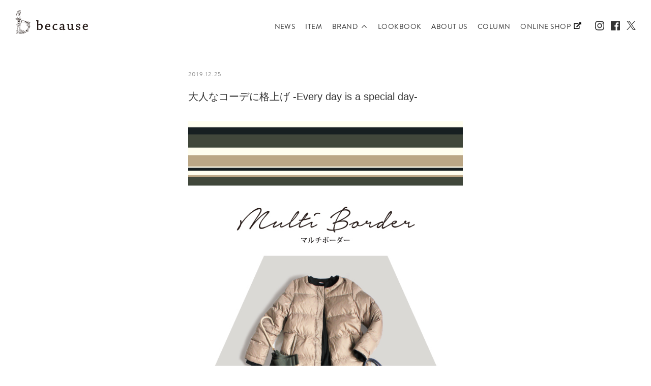

--- FILE ---
content_type: text/html; charset=UTF-8
request_url: http://www.because-jp.com/news/%E5%A4%A7%E4%BA%BA%E3%81%AA%E3%82%B3%E3%83%BC%E3%83%87%E3%81%AB%E6%A0%BC%E4%B8%8A%E3%81%92-every-day-is-a-special-day/?news_category=news
body_size: 9059
content:

<!DOCTYPE html>
<html lang="ja">
<head>
<script type="text/javascript">
        window.onpageshow = function(event) {
            if (event.persisted) {
                 window.location.reload();
            }
        };
</script>
<!-- Basic Page Needs
================================================== -->
<meta charset="utf-8">
<meta http-equiv="X-UA-Compatible" content="IE=edge">


<!-- Mobile Specific Metas
================================================== -->
<meta name="viewport" content="width=device-width,initial-scale=1.0,user-scalable=no">
<!-- <meta name="viewport" content="width=device-width, initial-scale=1.0"> -->
<meta name="format-detection" content="telephone=no">


  <link rel="shortcut icon" href="http://www.because-jp.com/wp-content/themes/because/images/top/favicon.ico" type="images/top/favicon.ico" sizes="16x16" />
  <link rel="icon" href="http://www.because-jp.com/wp-content/themes/because/images/top/favicon.ico" type="images/top/favicon.ico" sizes="16x16" />
  <link rel="apple-touch-icon-precomposed" href="http://www.because-jp.com/wp-content/themes/because/images/top/fav.jpg" />

<!-- Favicons
================================================== -->

<!-- OGP
================================================== -->
<script>
	// alert("")
</script>




    <title class="title_main">because(ビコーズ)公式ブランドサイト</title>
    <meta name="description" content="because,ビコーズ,洋傘,日傘,折りたたみ傘,レインコート,レディース傘,通販,Because,雨傘,長傘,可愛い,かわいい,カワイイ,おしゃれ,オシャレ,お洒落" class="tdk_d" />
    <meta name="keywords" content="because,ビコーズ,洋傘,日傘,折りたたみ傘,レインコート,レディース傘,通販,Because,雨傘,長傘,可愛い,かわいい,カワイイ,おしゃれ,オシャレ,お洒落" />



<meta name="twitter:card" content="summary_large_image">
	<meta property="og:title" content="because(ビコーズ)公式ブランドサイト">
	<meta property="og:type" content="website">
	<meta property="og:url" content="http://www.because-jp.com/news/%E5%A4%A7%E4%BA%BA%E3%81%AA%E3%82%B3%E3%83%BC%E3%83%87%E3%81%AB%E6%A0%BC%E4%B8%8A%E3%81%92-every-day-is-a-special-day/?news_category=news">
	<meta property="og:description" content="because,ビコーズ,洋傘,日傘,折りたたみ傘,レインコート,レディース傘,通販,Because,雨傘,長傘,可愛い,かわいい,カワイイ,おしゃれ,オシャレ,お洒落"/>
	<meta property="og:image" content="http://www.because-jp.com/wp-content/uploads/2018/12/19aw_PC_slider-001-min.jpg">
	<meta property="fb:app_id" content="1750785121717040">
<!-- CSS
================================================== -->


<link rel="stylesheet" type="text/css" media="all" href="http://www.because-jp.com/wp-content/themes/because/css/slick.css">      
<link rel="stylesheet" href="https://code.jquery.com/ui/1.12.1/themes/base/jquery-ui.css">
      
<link href='http://www.because-jp.com/wp-content/themes/because/css/reset.css' rel='stylesheet' type='text/css'>
<link href='http://www.because-jp.com/wp-content/themes/because/css/common.css' rel='stylesheet' type='text/css'>
<link href='http://www.because-jp.com/wp-content/themes/because/css/pages.css' rel='stylesheet' type='text/css'>
<link href='http://www.because-jp.com/wp-content/themes/because/css/about.css?111' rel='stylesheet' type='text/css'>
<!-- Javascript Files
================================================== --> 

<script src="https://code.jquery.com/jquery-1.12.1.min.js" crossorigin="anonymous"></script>
<script src="https://code.jquery.com/ui/1.12.1/jquery-ui.js"></script>
<script src="//cdnjs.cloudflare.com/ajax/libs/gsap/latest/TweenMax.min.js"></script>
<script type="text/javascript" src="http://www.because-jp.com/wp-content/themes/because/js/jquery.cookie.js"></script>
<script src="http://www.because-jp.com/wp-content/themes/because/js/jquery.ui.touch-punch.min.js"></script>
<script src="http://www.because-jp.com/wp-content/themes/because/js/css_browser_selector.js"></script>

<script type="text/javascript" src="http://www.because-jp.com/wp-content/themes/because/js/slick.min.js"></script>
<script type="text/javascript" src="http://www.because-jp.com/wp-content/themes/because/js/common.js"></script>
<!-- initialize jQuery Library --> 
 <link rel='dns-prefetch' href='//s.w.org' />
		<script type="text/javascript">
			window._wpemojiSettings = {"baseUrl":"https:\/\/s.w.org\/images\/core\/emoji\/11\/72x72\/","ext":".png","svgUrl":"https:\/\/s.w.org\/images\/core\/emoji\/11\/svg\/","svgExt":".svg","source":{"concatemoji":"http:\/\/www.because-jp.com\/wp-includes\/js\/wp-emoji-release.min.js?ver=4.9.26"}};
			!function(e,a,t){var n,r,o,i=a.createElement("canvas"),p=i.getContext&&i.getContext("2d");function s(e,t){var a=String.fromCharCode;p.clearRect(0,0,i.width,i.height),p.fillText(a.apply(this,e),0,0);e=i.toDataURL();return p.clearRect(0,0,i.width,i.height),p.fillText(a.apply(this,t),0,0),e===i.toDataURL()}function c(e){var t=a.createElement("script");t.src=e,t.defer=t.type="text/javascript",a.getElementsByTagName("head")[0].appendChild(t)}for(o=Array("flag","emoji"),t.supports={everything:!0,everythingExceptFlag:!0},r=0;r<o.length;r++)t.supports[o[r]]=function(e){if(!p||!p.fillText)return!1;switch(p.textBaseline="top",p.font="600 32px Arial",e){case"flag":return s([55356,56826,55356,56819],[55356,56826,8203,55356,56819])?!1:!s([55356,57332,56128,56423,56128,56418,56128,56421,56128,56430,56128,56423,56128,56447],[55356,57332,8203,56128,56423,8203,56128,56418,8203,56128,56421,8203,56128,56430,8203,56128,56423,8203,56128,56447]);case"emoji":return!s([55358,56760,9792,65039],[55358,56760,8203,9792,65039])}return!1}(o[r]),t.supports.everything=t.supports.everything&&t.supports[o[r]],"flag"!==o[r]&&(t.supports.everythingExceptFlag=t.supports.everythingExceptFlag&&t.supports[o[r]]);t.supports.everythingExceptFlag=t.supports.everythingExceptFlag&&!t.supports.flag,t.DOMReady=!1,t.readyCallback=function(){t.DOMReady=!0},t.supports.everything||(n=function(){t.readyCallback()},a.addEventListener?(a.addEventListener("DOMContentLoaded",n,!1),e.addEventListener("load",n,!1)):(e.attachEvent("onload",n),a.attachEvent("onreadystatechange",function(){"complete"===a.readyState&&t.readyCallback()})),(n=t.source||{}).concatemoji?c(n.concatemoji):n.wpemoji&&n.twemoji&&(c(n.twemoji),c(n.wpemoji)))}(window,document,window._wpemojiSettings);
		</script>
		<style type="text/css">
img.wp-smiley,
img.emoji {
	display: inline !important;
	border: none !important;
	box-shadow: none !important;
	height: 1em !important;
	width: 1em !important;
	margin: 0 .07em !important;
	vertical-align: -0.1em !important;
	background: none !important;
	padding: 0 !important;
}
</style>
<link rel='stylesheet' id='contact-form-7-css'  href='http://www.because-jp.com/wp-content/plugins/contact-form-7/includes/css/styles.css?ver=5.0.5' type='text/css' media='all' />
<script type='text/javascript' src='http://www.because-jp.com/wp-includes/js/jquery/jquery.js?ver=1.12.4'></script>
<script type='text/javascript' src='http://www.because-jp.com/wp-includes/js/jquery/jquery-migrate.min.js?ver=1.4.1'></script>
<link rel='https://api.w.org/' href='http://www.because-jp.com/wp-json/' />
<link rel="EditURI" type="application/rsd+xml" title="RSD" href="http://www.because-jp.com/xmlrpc.php?rsd" />
<link rel="wlwmanifest" type="application/wlwmanifest+xml" href="http://www.because-jp.com/wp-includes/wlwmanifest.xml" /> 
<link rel='prev' title='チェックを楽しもう！ -CHECK！CHECK！CHECK！-' href='http://www.because-jp.com/news/%e3%83%81%e3%82%a7%e3%83%83%e3%82%af%e3%82%92%e6%a5%bd%e3%81%97%e3%82%82%e3%81%86%ef%bc%81-%e3%83%bccheck%ef%bc%81check%ef%bc%81check%ef%bc%81%e3%83%bc/' />
<link rel='next' title='U-DAY/Smooth Jump' href='http://www.because-jp.com/news/u-day-smooth-jump/' />
<meta name="generator" content="WordPress 4.9.26" />
<link rel="canonical" href="http://www.because-jp.com/news/%e5%a4%a7%e4%ba%ba%e3%81%aa%e3%82%b3%e3%83%bc%e3%83%87%e3%81%ab%e6%a0%bc%e4%b8%8a%e3%81%92-every-day-is-a-special-day/" />
<link rel='shortlink' href='http://www.because-jp.com/?p=2725' />
<link rel="alternate" type="application/json+oembed" href="http://www.because-jp.com/wp-json/oembed/1.0/embed?url=http%3A%2F%2Fwww.because-jp.com%2Fnews%2F%25e5%25a4%25a7%25e4%25ba%25ba%25e3%2581%25aa%25e3%2582%25b3%25e3%2583%25bc%25e3%2583%2587%25e3%2581%25ab%25e6%25a0%25bc%25e4%25b8%258a%25e3%2581%2592-every-day-is-a-special-day%2F" />
<link rel="alternate" type="text/xml+oembed" href="http://www.because-jp.com/wp-json/oembed/1.0/embed?url=http%3A%2F%2Fwww.because-jp.com%2Fnews%2F%25e5%25a4%25a7%25e4%25ba%25ba%25e3%2581%25aa%25e3%2582%25b3%25e3%2583%25bc%25e3%2583%2587%25e3%2581%25ab%25e6%25a0%25bc%25e4%25b8%258a%25e3%2581%2592-every-day-is-a-special-day%2F&#038;format=xml" />



 <PageMap>
 <DataObject type="thumbnail">
 <Attribute name="src" value="http://www.because-jp.com/wp-content/themes/because/images/B-132582.jpg"/>
 <Attribute name="width" value="100"/>
 <Attribute name="height" value="130"/>
 </DataObject>
 </PageMap>



<!--[if lt IE 9]>
<script src="//cdnjs.cloudflare.com/ajax/libs/html5shiv/3.7.2/html5shiv.min.js"></script>
<script src="//cdnjs.cloudflare.com/ajax/libs/respond.js/1.4.2/respond.min.js"></script>
<![endif]-->
<script>
  (function(d) {
    var config = {
      kitId: 'yok1jvy',
      scriptTimeout: 3000,
      async: true
    },
    h=d.documentElement,t=setTimeout(function(){h.className=h.className.replace(/\bwf-loading\b/g,"")+" wf-inactive";},config.scriptTimeout),tk=d.createElement("script"),f=false,s=d.getElementsByTagName("script")[0],a;h.className+=" wf-loading";tk.src='https://use.typekit.net/'+config.kitId+'.js';tk.async=true;tk.onload=tk.onreadystatechange=function(){a=this.readyState;if(f||a&&a!="complete"&&a!="loaded")return;f=true;clearTimeout(t);try{Typekit.load(config)}catch(e){}};s.parentNode.insertBefore(tk,s)
  })(document);
</script>

<style type="text/css">
    html {
      visibility: hidden;
    }
    html.wf-active {
      visibility: visible;
    }
</style>

</head>
<body >
    <script>
        function set(){
            $(".menu-icon").click()
        }
        $(function() {
              $(".sp_nav__animi a").click(function(){
               setTimeout(set,500)
               
            })
            $(".sp_nav_new_open").click(function() {
                $(".sp_nav_new").slideToggle();
                $(this).toggleClass("active");
                return false;
            });
        })
    </script>
<script>
$(function(){

	// $("a").click(function(){

	// 	if($(this).attr("href")!=""){
	// 		if($(this).attr("target")!="_blank"){
	// 			if($(this).attr("href")!="tel:0354907186"){
	// 				if($(this).attr("data-look")!="news_a"){
	// 					clese();
	// 					href = $(this).attr("href");
	// 					function set(){
	// 						location.href=href;
	// 					}
	// 					setTimeout(set,700);
	// 				}else{
	// 					// href = $(this).attr("href");
	// 					// location.href=href;
	// 					$(".news__nav a").removeClass("active");
	// 					$(".news__innar").hide();
	// 					$(this).addClass("active");
						
	// 					if($(this).attr('data-newwcate')=="news"){
	// 						$(".news_contens_archive").fadeIn(500);
	// 					}else{
	// 						$(".column_contens_archive").fadeIn(500);
	// 					}
	// 					return false;
					
	// 				}

	// 			}else{
	// 				href = $(this).attr("href");
	// 				location.href=href;
					
					
	// 			}
	// 		}else{
	// 			href = $(this).attr("href");
	// 			window.open(href, '_blank');
			
				
	// 		}
	// 	}else {
	// 		if($(this).attr("class")=="category__nav__results"){
	// 			clese();
	// 			// alert("test");
	// 			// function set2(){
	// 			// 	category =  $(".c__nav1 .category__nav__link.active").attr("data-category");
	// 			// 	pattern = $(".c__nav2 .category__nav__link.active").attr("data-category");
	// 			// 	fn = $(".c__nav3 .category__nav__link.active").attr("data-category");


	// 			//     if(category == "utility"){ //utility処理
	// 			//        var href    = window.location.href ;
	// 			//        	   href    = href.substr(0,51);
	// 			//            // href     = href.substring(0,href.indexOf("?"));
	// 			//        var value   = "?utility="+category;

	// 			//        if(pattern == 'all') {
	// 			//         var mix_url = href+value+"&pattern=all";
	// 			//        }else {
	// 			//         var mix_url = href+value+"&pattern="+$(".c__nav2 .category__nav__link.active").attr("data-category");
	// 			//        }
	// 			//        if(fn == 'all2') {
	// 			//          mix_url = mix_url+"&fn=all2";
	// 			//        }else {
	// 			//          mix_url = mix_url+"&fn="+$(".c__nav3 .category__nav__link.active").attr("data-category");
	// 			//        }

	// 			//     }else{
	// 			//        var href    = window.location.href ;
	// 			//       	   href    = href.substr(0,51);
	// 			//            // href     = href.substring(0,href.indexOf("?"));
	// 			//        var value   = "?category="+category;

	// 			//        if(pattern == 'all') {
	// 			//         var mix_url = href+value+"&pattern=all";
	// 			//        }else {
	// 			//         var mix_url = href+value+"&pattern="+$(".c__nav2 .category__nav__link.active").attr("data-category");
	// 			//        }
	// 			//        if(fn == 'all2') {
	// 			//          mix_url = mix_url+"&fn=all2";
	// 			//        }else {
	// 			//          mix_url = mix_url+"&fn="+$(".c__nav3 .category__nav__link.active").attr("data-category");
	// 			//        }

	// 			//     }
	// 			//     location.href = mix_url;
	// 			// }
	// 			// setTimeout(set2,500);
		        

	// 		}
	// 	}
	// 	return false;
	// });


	$("a").click(function(){
		if($(this).attr("data-look")!="news_a"){
		}else{
			// href = $(this).attr("href");
			// location.href=href;
			$(".news__nav a").removeClass("active");
			$(".news__innar").hide();
			$(this).addClass("active");
			
			if($(this).attr('data-newwcate')=="news"){
				$(".news_contens_archive").css("display","flex");
			}else{
				$(".column_contens_archive").css("display","flex");
			}
			return false;
					
		}
	});



	

	function open(){
		TweenMax.to('.under_page', 0.3, {
			ease: Power4.easeOut,
			// scale: 1,
			y:0,
			opacity:1
		});
	}
	function open2(){
		TweenMax.to('.main_contents', 0.3, {
			ease: Power4.easeOut,
			// scale: 1,
			y:0,
			opacity:1
		});
	}
	function open3(){
		$(".under_page").addClass("fadeIn");
	}
	function clese(){
		TweenMax.to('.under_page,.main_contents', 1, {
			ease: Power4.easeOut,
			// scale: 0.98,
			y:10,
			opacity:0
		});
	}
	
	news = "";
	// alert(news);
	if(news=="news"){
		TweenMax.to('.under_page', 0, {
			ease: Power4.easeOut,
			// scale: 1,
			y:0,
			opacity:1
		});
	}else{
		// setTimeout(open,500)
		// setTimeout(open2,500)

		open();
		open2();
	}

	// setTimeout(open3,2000)
	window.addEventListener("pageshow", function(event){
	  if (event.persisted) {
	    // ここにキャッシュ有効時の処理を書く


	 //   	setTimeout(open,500)
		// setTimeout(open2,500)
		open();
		open2();
		
	    window.location.reload();
	  }
	});

   // アイテム詳細
	prise = Number().toLocaleString();
	$(".price").text(prise);
});

</script>
<div>

<script type="text/javascript">
    // location.href='https://www.because-jp.com';
</script>
<!--     <style type="text/css">
        .wrap_{
            position: fixed;
            background: #9db7e1;
            top: 0;
            width: 100%;
            height: 100%;
            left: 0;
            z-index: 9999;
        }
        .p_open{
            width: 100px;
            height: 100px;
            position: absolute;
            left: 0;
            bottom: 0;
            display: block;
        }
    </style> -->
<!-- <div class="wrap_">
            <a href="#" class="p_open"></a>
            <h2><p class="text1_02" style="margin: 150px 0 20px;line-height: 1.2"><strong style="font-size: 16px">because オフィシャルサイトは、</strong><br class="sp_br"><strong style="font-size: 16px">サイトリニューアルの準備のため</strong><br><strong style="font-size: 16px">2/10（金）までサービスを一時停止しております。</strong></p>
<p style="font-size: 14px;line-height: 1.8"><span style="color: #fff;font-family: NotoSansJP, Slack-Lato, Slack-Fractions, appleLogo, sans-serif">ただいまメンテナンスを行っており、<br>一時的にご利用いただけない状態となっております。</span><br style="color: #fff;font-family: NotoSansJP, Slack-Lato, Slack-Fractions, appleLogo, sans-serif"><span style="color: #fff;font-family: NotoSansJP, Slack-Lato, Slack-Fractions, appleLogo, sans-serif">ご迷惑をおかけいたしますが、<br>ご理解とご協力をいただきますようお願い申し上げます。</span></p></h2>
<script type="text/javascript">
    $(function(){
        $(".p_open").click(function(){
            $(".wrap_").hide();
            return false;
        })
    })
</script>
</div> -->
<style type="text/css">
svg.x_t {
    margin-top: 1px;
}
</style>
<div class="because_wrap ">
	<div class="header">
		<div class="header__innar">
			<h1><a href="http://www.because-jp.com"><img src="http://www.because-jp.com/wp-content/themes/because/images/top/b_logo.svg" alt=""></a></h1>
			<div class="pc__contents pc__nav__contents">
				<div class="header__navwrap">
					<ul class="header__pcnav">
						<li class=""><a href="http://www.because-jp.com/news?news_category=news">NEWS</a></li>
						<li class=""><a href="http://www.because-jp.com/items/?category=all-category&pattern=all&fn=all2">ITEM</a></li>
                            <li class="brand_new"><a disable="disabled" href="" style="pointer-events: none;">BRAND</a>
                                <div class="b_wrap">

                                </div>
                                <div class="innar">

                                                                        <a href="http://www.because-jp.com/lookbook25/">・because</a>
                                    <a href="http://www.because-jp.com/u-day/" target="_blank">・U-DAY</a>
                                </div>

                            </li>
						<li class=""><a href="http://www.because-jp.com/lookbook">LOOKBOOK</a></li>
						<li class=""><a href="http://www.because-jp.com/about-us">ABOUT US</a></li>
                        <li class=""><a href="http://www.because-jp.com//news?news_category=column">COLUMN</a></li>
						<li class=""><a href="https://www.rakuten.co.jp/because-umbrella/" target="_blank">ONLINE SHOP <img class="header__pcnav__blank" src="http://www.because-jp.com/wp-content/themes/because/images/common/external-link-alt-solid.svg" alt=""></a></li>
					</ul>
					<ul class="header__sns">
						<li><a href="https://www.instagram.com/because_info/" target="_blank"><svg aria-hidden="true" data-prefix="fab" data-icon="instagram" class="svg-inline--fa fa-instagram fa-w-14" role="img" xmlns="http://www.w3.org/2000/svg" viewBox="0 0 448 512"><path fill="currentColor" d="M224.1 141c-63.6 0-114.9 51.3-114.9 114.9s51.3 114.9 114.9 114.9S339 319.5 339 255.9 287.7 141 224.1 141zm0 189.6c-41.1 0-74.7-33.5-74.7-74.7s33.5-74.7 74.7-74.7 74.7 33.5 74.7 74.7-33.6 74.7-74.7 74.7zm146.4-194.3c0 14.9-12 26.8-26.8 26.8-14.9 0-26.8-12-26.8-26.8s12-26.8 26.8-26.8 26.8 12 26.8 26.8zm76.1 27.2c-1.7-35.9-9.9-67.7-36.2-93.9-26.2-26.2-58-34.4-93.9-36.2-37-2.1-147.9-2.1-184.9 0-35.8 1.7-67.6 9.9-93.9 36.1s-34.4 58-36.2 93.9c-2.1 37-2.1 147.9 0 184.9 1.7 35.9 9.9 67.7 36.2 93.9s58 34.4 93.9 36.2c37 2.1 147.9 2.1 184.9 0 35.9-1.7 67.7-9.9 93.9-36.2 26.2-26.2 34.4-58 36.2-93.9 2.1-37 2.1-147.8 0-184.8zM398.8 388c-7.8 19.6-22.9 34.7-42.6 42.6-29.5 11.7-99.5 9-132.1 9s-102.7 2.6-132.1-9c-19.6-7.8-34.7-22.9-42.6-42.6-11.7-29.5-9-99.5-9-132.1s-2.6-102.7 9-132.1c7.8-19.6 22.9-34.7 42.6-42.6 29.5-11.7 99.5-9 132.1-9s102.7-2.6 132.1 9c19.6 7.8 34.7 22.9 42.6 42.6 11.7 29.5 9 99.5 9 132.1s2.7 102.7-9 132.1z"></path></svg></a></li>
						<li><a href="https://www.facebook.com/because.umbrella" target="_blank"><svg aria-hidden="true" data-prefix="fab" data-icon="facebook" class="svg-inline--fa fa-facebook fa-w-14" role="img" xmlns="http://www.w3.org/2000/svg" viewBox="0 0 448 512"><path fill="currentColor" d="M448 56.7v398.5c0 13.7-11.1 24.7-24.7 24.7H309.1V306.5h58.2l8.7-67.6h-67v-43.2c0-19.6 5.4-32.9 33.5-32.9h35.8v-60.5c-6.2-.8-27.4-2.7-52.2-2.7-51.6 0-87 31.5-87 89.4v49.9h-58.4v67.6h58.4V480H24.7C11.1 480 0 468.9 0 455.3V56.7C0 43.1 11.1 32 24.7 32h398.5c13.7 0 24.8 11.1 24.8 24.7z"></path></svg></a></li>
						<li><a href="https://twitter.com/because_info" target="_blank" style="width: 18px;margin-top:1px ;" ><svg class="x_t" style="" width="18" height="18" viewBox="0 0 1200 1227" fill="none" xmlns="http://www.w3.org/2000/svg">
                        <path d="M714.163 519.284L1160.89 0H1055.03L667.137 450.887L357.328 0H0L468.492 681.821L0 1226.37H105.866L515.491 750.218L842.672 1226.37H1200L714.137 519.284H714.163ZM569.165 687.828L521.697 619.934L144.011 79.6944H306.615L611.412 515.685L658.88 583.579L1055.08 1150.3H892.476L569.165 687.854V687.828Z" fill="white"/>
</svg></a></li>
					</ul>
				</div>
			</div>		
			<div class="sp__contents sp__nav__contents">
				<button class="menu-icon example-2"><span></span></button>
			</div>
		</div>
		<div class="sp_nav">
			<div class="sp_nav__innar">
				<ul class="sp_nav__contents">
					<li class="sp_nav__animi"><a href="http://www.because-jp.com">HOME</a></li>
					<li class="sp_nav__animi"><a href="http://www.because-jp.com/news?news_category=news">NEWS</a></li>
					<li class="sp_nav__animi"><a href="http://www.because-jp.com/items/?category=all-category&pattern=all&fn=all2">ITEM</a></li>
                    <li class="sp_nav_new_open"><a disable="disabled" href="http://www.because-jp.com/items/?category=all-category&pattern=all&fn=all2"><span>BRAND</span></a></li>
                    <li class="sp_nav__animi sp_nav_new">

                        
                        <a href="http://www.because-jp.com/lookbook25/">・because</a>
                        <a href="http://www.because-jp.com/u-day/" target="_blank">・U-DAY</a>
                    </li>
					<li class="sp_nav__animi"><a href="http://www.because-jp.com/lookbook">LOOKBOOK</a></li>
					<li class="sp_nav__animi"><a href="http://www.because-jp.com/about-us">ABOUT US</a></li>
                    <li class="sp_nav__animi"><a href="http://www.because-jp.com//news?news_category=column">COLUMN</a></li>
					<li class="sp_nav__animi"><a href="https://www.rakuten.co.jp/because-umbrella/" target="_blank">ONLINE SHOP
						<svg aria-hidden="true" data-prefix="fas" data-icon="external-link-alt" class="svg-inline--fa fa-external-link-alt fa-w-18" role="img" xmlns="http://www.w3.org/2000/svg" viewBox="0 0 576 512"><path fill="currentColor" d="M576 24v127.984c0 21.461-25.96 31.98-40.971 16.971l-35.707-35.709-243.523 243.523c-9.373 9.373-24.568 9.373-33.941 0l-22.627-22.627c-9.373-9.373-9.373-24.569 0-33.941L442.756 76.676l-35.703-35.705C391.982 25.9 402.656 0 424.024 0H552c13.255 0 24 10.745 24 24zM407.029 270.794l-16 16A23.999 23.999 0 0 0 384 303.765V448H64V128h264a24.003 24.003 0 0 0 16.97-7.029l16-16C376.089 89.851 365.381 64 344 64H48C21.49 64 0 85.49 0 112v352c0 26.51 21.49 48 48 48h352c26.51 0 48-21.49 48-48V287.764c0-21.382-25.852-32.09-40.971-16.97z"></path></svg>
					</a></li>
				</ul>
				<ul class="sp_nav__footercontents">
					<li class="sp_nav__animi"><a href="http://www.because-jp.com/company">COMPANY</a></li>
					<li class="sp_nav__animi"><a href="http://www.because-jp.com/contact">CONTACT</a></li>
				</ul>
				<ul class="footer__sns sp_nav__animi">
						<li><a href="https://www.instagram.com/because_info/" target="_blank"><svg aria-hidden="true" data-prefix="fab" data-icon="instagram" class="svg-inline--fa fa-instagram fa-w-14" role="img" xmlns="http://www.w3.org/2000/svg" viewBox="0 0 448 512"><path fill="currentColor" d="M224.1 141c-63.6 0-114.9 51.3-114.9 114.9s51.3 114.9 114.9 114.9S339 319.5 339 255.9 287.7 141 224.1 141zm0 189.6c-41.1 0-74.7-33.5-74.7-74.7s33.5-74.7 74.7-74.7 74.7 33.5 74.7 74.7-33.6 74.7-74.7 74.7zm146.4-194.3c0 14.9-12 26.8-26.8 26.8-14.9 0-26.8-12-26.8-26.8s12-26.8 26.8-26.8 26.8 12 26.8 26.8zm76.1 27.2c-1.7-35.9-9.9-67.7-36.2-93.9-26.2-26.2-58-34.4-93.9-36.2-37-2.1-147.9-2.1-184.9 0-35.8 1.7-67.6 9.9-93.9 36.1s-34.4 58-36.2 93.9c-2.1 37-2.1 147.9 0 184.9 1.7 35.9 9.9 67.7 36.2 93.9s58 34.4 93.9 36.2c37 2.1 147.9 2.1 184.9 0 35.9-1.7 67.7-9.9 93.9-36.2 26.2-26.2 34.4-58 36.2-93.9 2.1-37 2.1-147.8 0-184.8zM398.8 388c-7.8 19.6-22.9 34.7-42.6 42.6-29.5 11.7-99.5 9-132.1 9s-102.7 2.6-132.1-9c-19.6-7.8-34.7-22.9-42.6-42.6-11.7-29.5-9-99.5-9-132.1s-2.6-102.7 9-132.1c7.8-19.6 22.9-34.7 42.6-42.6 29.5-11.7 99.5-9 132.1-9s102.7-2.6 132.1 9c19.6 7.8 34.7 22.9 42.6 42.6 11.7 29.5 9 99.5 9 132.1s2.7 102.7-9 132.1z"></path></svg></a></li>
						<li><a href="https://www.facebook.com/because.umbrella" target="_blank"><svg aria-hidden="true" data-prefix="fab" data-icon="facebook" class="svg-inline--fa fa-facebook fa-w-14" role="img" xmlns="http://www.w3.org/2000/svg" viewBox="0 0 448 512"><path fill="currentColor" d="M448 56.7v398.5c0 13.7-11.1 24.7-24.7 24.7H309.1V306.5h58.2l8.7-67.6h-67v-43.2c0-19.6 5.4-32.9 33.5-32.9h35.8v-60.5c-6.2-.8-27.4-2.7-52.2-2.7-51.6 0-87 31.5-87 89.4v49.9h-58.4v67.6h58.4V480H24.7C11.1 480 0 468.9 0 455.3V56.7C0 43.1 11.1 32 24.7 32h398.5c13.7 0 24.8 11.1 24.8 24.7z"></path></svg></a></li>
						<li><a href="https://twitter.com/because_info" target="_blank"><svg class="x_t" style="" width="28" height="28" viewBox="0 0 1200 1227" fill="none" xmlns="http://www.w3.org/2000/svg">
                        <path d="M714.163 519.284L1160.89 0H1055.03L667.137 450.887L357.328 0H0L468.492 681.821L0 1226.37H105.866L515.491 750.218L842.672 1226.37H1200L714.137 519.284H714.163ZM569.165 687.828L521.697 619.934L144.011 79.6944H306.615L611.412 515.685L658.88 583.579L1055.08 1150.3H892.476L569.165 687.854V687.828Z" fill="white"/>
</svg></a></li>
				</ul>
			</div>
		</div>
	</div>

<div class="under_page news-single">

	<div class="news-single__innar">
		<p class="news-single__data">2019.12.25</p>
		<h2 class="news-single__title">大人なコーデに格上げ -Every day is a special day-</h2>


		
						<div class="news-single__contents">
							<img class="news-single__contents--images" src="http://www.because-jp.com/wp-content/uploads/2019/12/column12.jpg" alt="">
							<div class="news-single__contents--text"></div>
						</div>
					</div>
	<div class="pick_up news">
		<h2 class="pick_up__title">PICK UP</h2>
		<div class="news__innar">
								<div class="news__innar__list">
					<a href="http://www.because-jp.com/news/%e3%82%b9%e3%82%bf%e3%82%a4%e3%83%aa%e3%83%b3%e3%82%b0%e3%83%a9%e3%82%a4%e3%83%95%e3%83%bb%e3%83%9b%e3%83%bc%e3%83%ab%e3%83%87%e3%82%a3%e3%83%b3%e3%82%b0%e3%82%b9%e3%81%ae%e3%82%b0%e3%83%ab%e3%83%bc/?news_category=news" class="line_deco__link">
						<div class="news__innar__list__wrap">
							<div class="cube"><img class="" src="http://www.because-jp.com/wp-content/uploads/2025/08/2025_04_10_because65691.jpg" alt=""></div>
			
							<div class="line_deco">
								<span class="line_deco__01"></span>
								<span class="line_deco__02"></span>
								<span class="line_deco__03"></span>
								<span class="line_deco__04"></span>
							</div>
						</div>
						<div class="news__innar__list__wrap--right">
							<p class="column_contents__data">2025.08.04</p>
							<p class="column_contents__title">スタイリングライフ・ホールディングスのグループに参画いたしました。</p>
						</div>
					</a>
				</div>

									<div class="news__innar__list">
					<a href="http://www.because-jp.com/news/%e3%80%90%e6%9c%9f%e9%96%93%e9%99%90%e5%ae%9a-pop-up-store%e3%80%91%e3%80%80jr%e8%88%b9%e6%a9%8b%e9%a7%85%e3%80%80%e6%94%b9%e6%9c%ad%e5%a4%96%e3%82%b3%e3%83%b3%e3%82%b3%e3%83%bc%e3%82%b9%e3%80%80/?news_category=news" class="line_deco__link">
						<div class="news__innar__list__wrap">
							<div class="cube"><img class="" src="http://www.because-jp.com/wp-content/uploads/2025/07/2025_04_10_because66644.jpg" alt=""></div>
			
							<div class="line_deco">
								<span class="line_deco__01"></span>
								<span class="line_deco__02"></span>
								<span class="line_deco__03"></span>
								<span class="line_deco__04"></span>
							</div>
						</div>
						<div class="news__innar__list__wrap--right">
							<p class="column_contents__data">2025.07.07</p>
							<p class="column_contents__title">【期間限定 POP UP STORE】　JR船橋駅　改札外コンコース　にて開催！</p>
						</div>
					</a>
				</div>

									<div class="news__innar__list">
					<a href="http://www.because-jp.com/news/pr-times%e3%81%ab%e3%80%8cu-day-meets-dori-sakurada-volume-2%e3%80%8d%e3%81%8c%e6%8e%b2%e8%bc%89%e3%81%95%e3%82%8c%e3%81%be%e3%81%97%e3%81%9f%e3%80%82/?news_category=news" class="line_deco__link">
						<div class="news__innar__list__wrap">
							<div class="cube"><img class="" src="http://www.because-jp.com/wp-content/uploads/2025/07/sakurada_vol2_line.jpg" alt=""></div>
			
							<div class="line_deco">
								<span class="line_deco__01"></span>
								<span class="line_deco__02"></span>
								<span class="line_deco__03"></span>
								<span class="line_deco__04"></span>
							</div>
						</div>
						<div class="news__innar__list__wrap--right">
							<p class="column_contents__data">2025.07.04</p>
							<p class="column_contents__title">PR TIMESに「U-DAY meets DORI SAKURADA Volume 1　桜田通が語る、U-DAYが広げる新しい夏のおしゃれの選択肢。」が掲載されました。</p>
						</div>
					</a>
				</div>

							
		</div>
	</div>
</div>
<script>
	$(".title_main").text($(".news-single__title").text()+" | because");
	$(".tdk_d").attr("content","店舗情報からレインアイテムの新作紹介、スタイリング提案を発信しています。掲載アイテムはオンラインにてご購入いただけます。");
</script>
		<div class="bottom_action_wrap">
			<div class="bottom_action">

			<a href="" onclick="window.history.back(); return false;" class="link_back"><img src="http://www.because-jp.com/wp-content/themes/because/images/common/arrow_back.png" alt=""></a>
			<a href="" class="page_top"><img src="http://www.because-jp.com/wp-content/themes/because/images/common/pagetop.png" alt=""></a>
		</div>
			<div class="footer under_footer">
			<ul class="footer__pcnav">
				<li><a href="https://www.rakuten.co.jp/because-umbrella/" target="_blank">ONLINE SHOP
				<svg aria-hidden="true" data-prefix="fas" data-icon="external-link-alt" class="svg-inline--fa fa-external-link-alt fa-w-18" role="img" xmlns="http://www.w3.org/2000/svg" viewBox="0 0 576 512"><path fill="currentColor" d="M576 24v127.984c0 21.461-25.96 31.98-40.971 16.971l-35.707-35.709-243.523 243.523c-9.373 9.373-24.568 9.373-33.941 0l-22.627-22.627c-9.373-9.373-9.373-24.569 0-33.941L442.756 76.676l-35.703-35.705C391.982 25.9 402.656 0 424.024 0H552c13.255 0 24 10.745 24 24zM407.029 270.794l-16 16A23.999 23.999 0 0 0 384 303.765V448H64V128h264a24.003 24.003 0 0 0 16.97-7.029l16-16C376.089 89.851 365.381 64 344 64H48C21.49 64 0 85.49 0 112v352c0 26.51 21.49 48 48 48h352c26.51 0 48-21.49 48-48V287.764c0-21.382-25.852-32.09-40.971-16.97z"></path></svg>
				</a></li>
				<li><a href="http://www.because-jp.com/company">COMPANY</a></li>
				<li><a href="http://www.because-jp.com/contact">CONTACT</a></li>
			</ul>
			<ul class="footer__sns">
					<li><a href="https://www.instagram.com/because_info/" target="_blank"><svg aria-hidden="true" data-prefix="fab" data-icon="instagram" class="svg-inline--fa fa-instagram fa-w-14" role="img" xmlns="http://www.w3.org/2000/svg" viewBox="0 0 448 512"><path fill="currentColor" d="M224.1 141c-63.6 0-114.9 51.3-114.9 114.9s51.3 114.9 114.9 114.9S339 319.5 339 255.9 287.7 141 224.1 141zm0 189.6c-41.1 0-74.7-33.5-74.7-74.7s33.5-74.7 74.7-74.7 74.7 33.5 74.7 74.7-33.6 74.7-74.7 74.7zm146.4-194.3c0 14.9-12 26.8-26.8 26.8-14.9 0-26.8-12-26.8-26.8s12-26.8 26.8-26.8 26.8 12 26.8 26.8zm76.1 27.2c-1.7-35.9-9.9-67.7-36.2-93.9-26.2-26.2-58-34.4-93.9-36.2-37-2.1-147.9-2.1-184.9 0-35.8 1.7-67.6 9.9-93.9 36.1s-34.4 58-36.2 93.9c-2.1 37-2.1 147.9 0 184.9 1.7 35.9 9.9 67.7 36.2 93.9s58 34.4 93.9 36.2c37 2.1 147.9 2.1 184.9 0 35.9-1.7 67.7-9.9 93.9-36.2 26.2-26.2 34.4-58 36.2-93.9 2.1-37 2.1-147.8 0-184.8zM398.8 388c-7.8 19.6-22.9 34.7-42.6 42.6-29.5 11.7-99.5 9-132.1 9s-102.7 2.6-132.1-9c-19.6-7.8-34.7-22.9-42.6-42.6-11.7-29.5-9-99.5-9-132.1s-2.6-102.7 9-132.1c7.8-19.6 22.9-34.7 42.6-42.6 29.5-11.7 99.5-9 132.1-9s102.7-2.6 132.1 9c19.6 7.8 34.7 22.9 42.6 42.6 11.7 29.5 9 99.5 9 132.1s2.7 102.7-9 132.1z"></path></svg></a></li>
					<li><a href="https://www.facebook.com/because.umbrella" target="_blank"><svg aria-hidden="true" data-prefix="fab" data-icon="facebook" class="svg-inline--fa fa-facebook fa-w-14" role="img" xmlns="http://www.w3.org/2000/svg" viewBox="0 0 448 512"><path fill="currentColor" d="M448 56.7v398.5c0 13.7-11.1 24.7-24.7 24.7H309.1V306.5h58.2l8.7-67.6h-67v-43.2c0-19.6 5.4-32.9 33.5-32.9h35.8v-60.5c-6.2-.8-27.4-2.7-52.2-2.7-51.6 0-87 31.5-87 89.4v49.9h-58.4v67.6h58.4V480H24.7C11.1 480 0 468.9 0 455.3V56.7C0 43.1 11.1 32 24.7 32h398.5c13.7 0 24.8 11.1 24.8 24.7z"></path></svg></a></li>
					<li><a href="https://twitter.com/because_info" target="_blank"><svg class="x_t_foot" style="" width="18" height="18" viewBox="0 0 1200 1227" fill="none" xmlns="http://www.w3.org/2000/svg">
                        <path d="M714.163 519.284L1160.89 0H1055.03L667.137 450.887L357.328 0H0L468.492 681.821L0 1226.37H105.866L515.491 750.218L842.672 1226.37H1200L714.137 519.284H714.163ZM569.165 687.828L521.697 619.934L144.011 79.6944H306.615L611.412 515.685L658.88 583.579L1055.08 1150.3H892.476L569.165 687.854V687.828Z" fill="white"/>
</svg></a></li>
			</ul>
			<p class="foot_text" style="font-size: 10px; text-align: center;color: #fff;margin: 0px 0 -3px 0;">当サイト内 画像データの無断転載及び複製等の行為は禁止となります。
				<!-- ショップ内画像につきまして --><br>
			</p>
			<p class="footer__copy">
				<br>
			Copyright © 2019 because co.,ltd. All Rights Reserved.
			</p>
		</div>
	</div>
</div>
<style type="text/css">
.footer__sns {margin: 15px auto 12px;}
.x_t_foot{width: 18px;height: 18px;}

@media screen and (max-width: 769px) {
	.x_t_foot{width: 24.55px;height: 24.55px;margin-top: 2px;}
}
</style>
<!-- because_wrap -->
 <script type='text/javascript'>
/* <![CDATA[ */
var wpcf7 = {"apiSettings":{"root":"http:\/\/www.because-jp.com\/wp-json\/contact-form-7\/v1","namespace":"contact-form-7\/v1"},"recaptcha":{"messages":{"empty":"\u3042\u306a\u305f\u304c\u30ed\u30dc\u30c3\u30c8\u3067\u306f\u306a\u3044\u3053\u3068\u3092\u8a3c\u660e\u3057\u3066\u304f\u3060\u3055\u3044\u3002"}}};
/* ]]> */
</script>
<script type='text/javascript' src='http://www.because-jp.com/wp-content/plugins/contact-form-7/includes/js/scripts.js?ver=5.0.5'></script>
<script type='text/javascript' src='http://www.because-jp.com/wp-includes/js/wp-embed.min.js?ver=4.9.26'></script>
</body>
<!-- body end  -->
</html>

--- FILE ---
content_type: text/css
request_url: http://www.because-jp.com/wp-content/themes/because/css/common.css
body_size: 6927
content:
@charset "UTF-8";
/*///////////////////////////////////////////////////////////////////
CSS information
 file_name : common.css
 style_info : Basic style
///////////////////////////////////////////////////////////////////*/
/*====================================================================
    index
====================================================================

Part name… pc

    01 common all
    02 profile


z-index…
    aaa = -10
 bbb = 0
 ccc = 10
 ddd = 20
 eee = 30

*/
/*====================================================================
    01 common all
/*==================================================================*/
.pc__contents {
  display: block;
}

.sp__contents {
  display: none;
}

.sp_br {
  display: none;
}

a {
  outline: none;
}

/* //////
header
/////////*/
.because_wrap {
  padding: 90px 0 0 0;
  overflow: hidden;
}

.header {
  width: 100%;
  height: 90px;
  position: fixed;
  background: #fff;
  top: 0;
  left: 0;
  z-index: 11;
}

.header__innar {
  max-width: 81.25vw;
  width: 100%;
  margin: auto;
}

.header h1 {
  width: 143px;
  height: 90px;
  float: left;
  margin: 20px 0 0 0;
}

.header h1 img {
  width: 100%;
}

.header__navwrap {
  width: 630px;
  float: right;
  margin: 40px 0 0 0;
}

.header__pcnav {
  width: 520px;
  font-size: 0;
  display: inline-block;
}

.header__pcnav li {
  display: inline-block;
  margin: 0 20px 0 0;
  position: relative;
}

.header__pcnav li a {
  font-family: brandon-grotesque, sans-serif;
  text-decoration: none;
  color: #333;
  font-size: 14px;
  line-height: 1.8;
  letter-spacing: 0.03em;
}

.header__pcnav li:after {
  content: "";
  width: 0%;
  height: 2px;
  background: #9db7e1;
  position: absolute;
  bottom: -5px;
  right: 0;
  transition: all 0.3s;
}

.header__pcnav li.on:after {
  transition: all 0.3s;
  width: 100%;
  left: 0;
}

.header__pcnav li.actived:after {
  transition: all 0.3s;
  width: 100% !important;
  left: 0;
}

.header__pcnav li:last-child {
  display: inline-block;
  margin: 0 0px 0 0;
}

.header__pcnav__blank {
  width: 15px;
  position: relative;
  left: 3px;
  height: 13px;
}

.header__sns {
  width: 80px;
  float: right;
  display: flex;
  -webkit-justify-content: space-between;
  /* Safari */
  justify-content: space-between;
}

.header__sns li {
  width: 18px;
  display: inline-block;
  position: relative;
}

.header__sns li svg path {
  fill: #333;
  transition: all 0.5s;
}

.header__sns li:hover svg path {
  transition: all 0.5s;
  fill: #9db7e1;
}

.ie11 .header__sns {
  height: 27px;
}

/* //////
footer
/////////*/
.footer {
  margin: 100px 0 0 0;
  padding: 20px 0 14px 0;
  background: #999999;
  height: 130px;
}

.footer__pcnav {
  width: 420px;
  margin: auto;
  font-size: 0;
}

.footer__pcnav li {
  display: inline-block;
  margin: 0 40px 0 0;
  position: relative;
}

.footer__pcnav li a {
  font-family: brandon-grotesque, sans-serif;
  font-size: 16px;
  letter-spacing: 0.08em;
  color: #fff;
  text-decoration: none;
}

.footer__pcnav li a svg {
  width: 16px;
  fill: #fff;
}

.footer__pcnav li:after {
  content: "";
  width: 0%;
  height: 2px;
  background: #fff;
  position: absolute;
  bottom: -7px;
  right: 0;
  transition: all 0.3s;
}

.footer__pcnav li.on:after {
  transition: all 0.3s;
  width: 100%;
  left: 0;
}

.footer__pcnav li:last-child {
  margin: 0;
}

.footer__sns {
  display: flex;
  -webkit-justify-content: space-between;
  /* Safari */
  justify-content: space-between;
  width: 95px;
  margin: 20px auto 25px;
}

.footer__sns li {
  width: 18px;
  display: inline-block;
  position: relative;
}

.footer__sns li svg path {
  fill: #fff;
  transition: all 0.5s;
}

.footer__sns li:hover svg path {
  fill: #8d8d8d;
  transition: all 0.5s;
}

.footer__copy {
  font-family: brandon-grotesque, sans-serif;
  font-size: 12px;
  letter-spacing: 0.08em;
  color: #fff;
  text-align: center;
}

.footer.under_footer {
  margin: 20px 0 0 0;
}

.ie11 .footer__pcnav li a svg {
  height: 14px;
}

.ie11 .footer__sns {
  height: 20px;
}

/*sp メニュー*/
.sp_nav {
  display: none;
}

.menu-icon span, .menu-icon:before, .menu-icon:after, .example-2 span:before, .example-2 span:after, .example-4 span:before, .example-8 span:before, .example-8 span:after, .example-9 span:before, .example-9 span:after {
  display: block;
  position: absolute;
  top: 50%;
  left: 0em;
  background-color: #333;
  width: 0.75em;
  height: 2px;
  border-radius: 0;
  right: 0;
  margin: auto;
}

.menu-icon {
  font-size: 2.1em;
  width: 57px;
  height: 65px;
  display: inline-block;
  position: relative;
  background-color: transparent;
  border: 0;
  padding: 0;
  outline: none;
  -webkit-user-select: none;
  -moz-user-select: none;
  -ms-user-select: none;
  user-select: none;
  -webkit-touch-callout: none;
  -ms-touch-action: manipulation;
  touch-action: manipulation;
  cursor: pointer;
  float: right;
}

.menu-icon span {
  margin-top: -0.025em;
}

.menu-icon:before {
  content: "";
  margin-top: -0.275em;
}

.menu-icon:after {
  content: "";
  margin-top: 0.225em;
}

.example-2:before, .example-2:after {
  display: none;
}

.example-2 span {
  transition: 0.25s ease;
}

.example-2 span:before, .example-2 span:after {
  content: "";
  transition: 0.25s ease;
  top: 0;
  left: 0;
}

.example-2 span:before {
  -webkit-transform: translateY(-0.25em);
  transform: translateY(-0.25em);
}

.example-2 span:after {
  -webkit-transform: translateY(0.25em);
  transform: translateY(0.25em);
}

.example-2.is-open span {
  -webkit-transform: rotate(45deg);
  transform: rotate(45deg);
}

.example-2.is-open span:before, .example-2.is-open span:after {
  -webkit-transform: rotate(90deg);
  transform: rotate(90deg);
}

/* トップ */
.slick-dots {
  position: relative;
  top: 0;
  left: 0;
  width: 100%;
  padding: 0;
  font-size: 0;
  margin: 10px auto;
}

.slick-dots li {
  position: relative;
  cursor: pointer;
  float: none;
  width: 25%;
  background: #efefef;
  display: inline-block;
  padding: 0;
  margin: 0 0 0 0;
}

.slick-dots li:after {
  width: 10px;
  height: 3px;
  content: "";
  background: #fff;
  position: absolute;
  top: 0;
  right: 0;
}

.slick-dots li:last-child:after {
  width: 0px;
  height: 3px;
  content: "";
  background: #fff;
  position: absolute;
  top: 0;
  right: 0;
}

.slick-dots li:last-child {
  border: none;
}

.slick-dots li, .slick-dots li button {
  outline: none;
}

.slick-dots li button {
  background: #9db7e1;
  border: none;
  width: 0px;
  height: 3px;
  padding: 0;
  cursor: pointer;
  display: block;
}

.slick-slide img {
  width: 100%;
}

.slick-slide .img--holder {
  background-repeat: no-repeat;
  background-position: 50% 50%;
  background-size: cover;
}

.main_contents {
  min-height: 700px;
}

.front_section {
  width: 81.25vw;
  margin: auto;
}

.front_section__title {
  font-family: brandon-grotesque, sans-serif;
  font-size: 32px;
  　　　　line-height: 1.2;
  　　　　letter-spacing: 0.05em;
  　　　　font-feature-settings: "palt";
  letter-spacing: 0.08em;
  text-align: center;
  margin: 0 0 26px;
}

.slide_contents {
  margin: 0 auto 95px;
}

.news_contents .slick-prev {
  display: none !important;
}

.news_contents .slick-next {
  display: none !important;
}

.news_contents .more_btn__link {
  background: #9db7e1;
  border: 1px solid #9db7e1;
  width: 100px;
}

.news_contents__slide_wrap {
  width: 580px;
  margin: auto;
  border-bottom: 1px solid #efefef;
  padding: 0 0 20px 0;
  overflow: hidden;
  margin: 0 auto 100px;
}

.news_contents .news_slick {
  width: 580px;
  margin: auto;
  border-top: 1px solid #efefef;
  padding: 15px 0 13px;
}

.news_contents .news_slick__innar--left {
  font-family: brandon-grotesque, sans-serif;
  width: 75px;
  float: left;
  font-size: 12px;
  color: #8d8d8d;
  margin: 0 0 5px;
}

.news_contents .news_slick__innar--right {
  width: 500px;
  float: left;
}

.news_contents .news_slick__innar--right h3 {
  font-size: 14px;
  font-weight: bold;
  margin: 0 0 12px;
  height: 36px;
  line-height: 1.6;
}

.news_contents .news_slick__innar--right p {
  font-size: 14px;
  font-weight: normal;
  display: -webkit-box;
  line-height: 15px;
  -webkit-font-smoothing: antialiased;
  -moz-osx-font-smoothing: grayscale;
}

.news_contents .more_btn__link {
  float: right;
}

.ie11 .news_contents .news_slick__innar--right p {
  height: 24px;
}

.js-text-overflow {
  overflow: hidden;
  /* overflow: hidden;　がキモ。*/
  height: 24px;
  font-size: 12px;
}

/* LOOKBOOK */
.front_section.lookbook_contents {
  width: 100%;
  clear: both;
  margin: 0 auto 105px;
}

div#slider {
  width: calc(81.25vw - 25px);
  margin: 30px auto;
  position: relative;
  left: -25px;
  border: none;
  height: 3px;
  background: #e6e6e6;
  top: 0px;
}

div#slider:after {
  position: absolute;
  content: "";
  height: 3px;
  width: 50px;
  background: #e6e6e6;
  right: -50px;
}

.ui-state-default, .ui-widget-content .ui-state-default, .ui-widget-header .ui-state-default, .ui-button, html .ui-button.ui-state-disabled:hover, html .ui-button.ui-state-disabled:active {
  border: 1px solid #c5c5c5;
  background: #9db7e1;
  font-weight: normal;
  color: #9db7e1;
  height: 4px;
  width: 60px;
  margin: 0;
  top: -1px;
}

.slider_box_ul {
  transition: all linear 1s;
  font-size: 0;
  opacity: 1;
}

.slider_box_ul.on {
  transition: all linear 0s;
  font-size: 0;
  opacity: 1;
}

.slider_box_ul li {
  width: 25%;
  display: inline-block;
  vertical-align: top;
  padding: 0 20px 0 0;
  position: relative;
}

.slider_box_ul li img {
  width: 100%;
  position: absolute;
  top: 0;
  bottom: 0;
  margin: auto;
  padding: 0 20px 0 0;
}

span.ui-slider-handle.ui-corner-all.ui-state-default {
  transition: all linear 1s;
  opacity: 1;
  border: none;
}

span.ui-slider-handle.ui-corner-all.ui-state-default.on {
  transition: all linear 0s;
  opacity: 0;
}

span.ui-slider-handle.ui-corner-all.ui-state-hover {
  transition: all linear 0s;
}

span.ui-slider-handle.ui-corner-all.ui-state-active {
  transition: all linear 0s;
}

.slider_box_wrap {
  position: relative;
}

#slick .slick-arrow {
  display: none !important;
}

.next {
  width: 100px;
  height: 100%;
  position: absolute;
  right: 0;
  top: 0;
  z-index: 2;
  display: none;
}

.prev {
  width: 100px;
  height: 100%;
  position: absolute;
  left: 0;
  z-index: 2;
  display: none;
}

.column_contents__wrap {
  justify-content: flex-start;
  display: flex;
  max-width: 1040px;
  margin: auto;
}

.column_contents__wrap::after {
  content: "";
  display: block;
  width: 30%;
  display: none;
}

.column_contents__innar {
  max-width: 320px;
  width: 30.7%;
  margin: 0 4% 0 0;
}

.column_contents__innar img {
  width: 100%;
}

.column_contents__innar:nth-child(3) {
  margin: 0;
}

.column_contents__data {
  font-family: brandon-grotesque, sans-serif;
  color: #8d8d8d;
  font-size: 12px;
  margin: 20px 0 10px;
}

.column_contents__title {
  font-size: 14px;
  line-height: 1.8;
  color: #333;
  display: -webkit-box;
  -webkit-box-orient: vertical;
  -webkit-line-clamp: 2;
  overflow: hidden;
  margin: 0 0 20px;
  min-height: 44px;
}

.column_contents .more_btn {
  float: right;
}

.more_btn__link {
  font-family: brandon-grotesque, sans-serif;
  width: 120px;
  height: 33px;
  line-height: 29px;
  font-size: 10px;
  background: none;
  border: 2px solid #fff;
  color: #fff;
  text-align: center;
  display: block;
  letter-spacing: 0.16em;
  transition: all 0.3s;
  border-radius: 2px;
  box-shadow: 1px 2px 7px -1px rgba(0, 0, 0, 0.2);
  text-shadow: 2px 2px 9px rgba(0, 0, 0, 0.3);
}

.more_btn__link:hover {
  background: #fff;
  color: #9db7e1;
  text-align: center;
  display: block;
  letter-spacing: 0.14em;
  transition: all 0.3s;
}

a.more_btn__link.m10 {
  margin: 0 0px 10px 0 !important;
  box-shadow: 1px 2px 7px -1px rgba(0, 0, 0, 0.2);
}

@media screen and (max-width: 769px) {
  a.more_btn__link.m10 {
    margin: 0 30px 0 0 !important;
  }
}

.ic4 a.more_btn__link {
  box-shadow: none;
}

.ci1_i {
  display: none;
}

.item_contents {
  max-width: 1040px;
  margin: 0 auto 177px;
  position: relative;
}

.item_contents:before {
  content: "";
  display: block;
  padding: 128% 0 0 0;
}

@media screen and (max-width: 769px) {
  .item_contents:before {
    display: none !important;
    content: "";
    display: none;
    padding: 0% 0 0 0;
  }
}

.item_contents h2 {
  font-family: fot-tsukuardgothic-std, sans-serif;
  font-weight: 700;
  font-style: normal;
  font-size: 22px;
  color: #9db7e1;
  text-align: center;
  margin: 0 0 80px;
}

.item_contents__innar {
  margin: 0 0 50px 0;
  position: relative;
  display: flex;
  flex-wrap: wrap;
  align-items: flex-end;
}

@media screen and (max-width: 769px) {
  .item_contents__innar {
    position: relative !important;
  }
}

.item_contents__innar h3 {
  font-family: brandon-grotesque, sans-serif;
  font-size: 34px;
  color: #fff;
  font-weight: 500;
  letter-spacing: 0.04em;
  margin: 0 0 24px 0;
}

.item_contents__innar h3 img {
  width: 42px;
}

.item_contents__innar.ic1 {
  position: absolute;
  max-width: 500px;
  width: 48.07692%;
  top: 0;
}

.item_contents__innar.ic1 .item_contents__innar--left {
  max-width: 500px;
  width: 100%;
  margin: 0 0 0 0px;
}

.item_contents__innar.ic1 .item_contents__innar--left img {
  width: 100%;
}

.item_contents__innar.ic1 .item_contents__innar--right {
  position: absolute;
  top: auto;
  left: 30px;
  bottom: 30px;
  padding: 0;
}

.item_contents__innar.ic1 .ci1_i {
  display: inline;
}

.item_contents__innar.ic1 h3 img {
  width: 39px;
}

.item_contents__innar.ic2 {
  position: relative;
  max-width: 500px;
  width: 48.07692%;
  position: absolute;
  right: 0;
  top: 13.5%;
}

.item_contents__innar.ic2 .item_contents__innar--left {
  max-width: 500px;
  width: 100%;
  margin: 0 0 0 0px;
}

.item_contents__innar.ic2 .item_contents__innar--left img {
  width: 100%;
}

.item_contents__innar.ic2 .item_contents__innar--right {
  position: absolute;
  top: auto;
  left: 30px;
  bottom: 30px;
  padding: 0;
}

.item_contents__innar.ic3 {
  position: relative;
  max-width: 500px;
  width: 48.07692%;
  position: absolute;
  left: 0;
  top: 66.5%;
}

.item_contents__innar.ic3 .item_contents__innar--left {
  max-width: 500px;
  width: 100%;
  margin: 0 0px 0 0px;
}

.item_contents__innar.ic3 .item_contents__innar--left img {
  width: 100%;
}

.item_contents__innar.ic3 .item_contents__innar--right {
  position: absolute;
  top: auto;
  left: 30px;
  bottom: 30px;
  padding: 0;
}

.item_contents__innar.ic4 {
  position: relative;
  max-width: 500px;
  width: 48.07692%;
  position: absolute;
  right: 0;
  top: 74%;
}

.item_contents__innar.ic4 .item_contents__innar--left {
  max-width: 500px;
  width: 100%;
  margin: 0 0px 0 0px;
}

.item_contents__innar.ic4 .item_contents__innar--left img {
  width: 100%;
}

.item_contents__innar.ic4 .item_contents__innar--right {
  position: absolute;
  top: auto;
  left: 30px;
  bottom: 30px;
  padding: 0;
}

.item_contents__innar.ic4 h3 img {
  width: 44px;
}

.item_contents__innar.ic4 .more_btn__link:hover {
  text-shadow: unset;
}

.ic4.active .more_btn__link {
  text-shadow: unset !important;
}

.lookbook .more_btn__link {
  font-family: brandon-grotesque, sans-serif;
  width: 80px;
  height: 30px;
  line-height: 30px;
  font-size: 10px;
  background: #9db7e1;
  border: 1px solid #9db7e1;
  color: #fff;
  text-align: center;
  display: block;
  letter-spacing: 0.14em;
  -webkit-transition: all 0.3s;
  -o-transition: all 0.3s;
  transition: all 0.3s;
}

.lookbook .more_btn__link:hover {
  background: #fff;
  border: 1px solid #9db7e1;
  color: #9db7e1;
  text-align: center;
  display: block;
  letter-spacing: 0.14em;
  -webkit-transition: all 0.3s;
  -o-transition: all 0.3s;
  transition: all 0.3s;
  text-shadow: unset !important;
  box-shadow: unset !important;
}

@media screen and (max-width: 1020px) {
  .lookbook .more_btn__link {
    float: none;
    margin: auto !important;
  }
}

.line_deco__link {
  position: relative;
  display: block;
  width: 100%;
  height: 100%;
}

.line_deco {
  position: absolute;
  display: block;
  width: 100%;
  height: 100%;
  top: 0;
  left: 0;
}

.line_deco__01 {
  width: calc(0% - 40px);
  height: 2px;
  display: block;
  background: #fff;
  top: 20px;
  position: absolute;
  /* left: 20px; */
  right: 20px;
  margin: auto;
  transition: all 0.3s;
}

.line_deco__02 {
  width: 2px;
  height: calc(0% - 40px);
  /* height: 2px; */
  display: block;
  background: #fff;
  top: auto;
  position: absolute;
  right: 20px;
  margin: auto;
  bottom: 20px;
  transition: all 0.3s;
}

.line_deco__03 {
  width: calc(0% - 40px);
  height: 2px;
  display: block;
  background: #fff;
  bottom: 20px;
  position: absolute;
  left: 20px;
  margin: auto;
  transition: all 0.3s;
}

.line_deco__04 {
  width: 2px;
  height: calc(0% - 40px);
  /* height: 2px; */
  display: block;
  background: #fff;
  top: 20px;
  position: absolute;
  left: 20px;
  margin: auto;
  transition: all 0.3s;
}

.active .more_btn__link:hover {
  background: #fff;
  color: #9db7e1;
}

.ie11 .line_deco {
  transform: scaleX(0.95) scaleY(0.95);
  border: 2px solid #fff;
  opacity: 0;
  transition: 0.3s;
}

.ie11 .line_deco span {
  display: none;
}

.edge .line_deco {
  transform: scaleX(0.95) scaleY(0.95);
  border: 2px solid #fff;
  opacity: 0;
  transition: 0.3s;
}

.edge .line_deco span {
  display: none;
}

.ie11 .line_deco:hover {
  transform: scaleX(0.95) scaleY(0.95);
  border: 2px solid #fff;
  transition: 0.3s;
  opacity: 1;
}

.edge .line_deco:hover {
  transform: scaleX(0.95) scaleY(0.95);
  border: 2px solid #fff;
  transition: 0.3s;
  opacity: 1;
}

.column_contents .line_deco__01 {
  width: calc(0% - 30px);
  height: 2px;
  display: block;
  background: #fff;
  top: 15px;
  position: absolute;
  /* left: 15px; */
  right: 15px;
  margin: auto;
  transition: all 0.3s;
}

.column_contents .line_deco__02 {
  width: 2px;
  height: calc(0% - 30px);
  /* height: 2px; */
  display: block;
  background: #fff;
  top: auto;
  position: absolute;
  right: 15px;
  margin: auto;
  bottom: 15px;
  transition: all 0.3s;
}

.column_contents .line_deco__03 {
  width: calc(0% - 30px);
  height: 2px;
  display: block;
  background: #fff;
  bottom: 15px;
  position: absolute;
  left: 15px;
  margin: auto;
  transition: all 0.3s;
}

.column_contents .line_deco__04 {
  width: 2px;
  height: calc(0% - 30px);
  /* height: 2px; */
  display: block;
  background: #fff;
  top: 15px;
  position: absolute;
  left: 15px;
  margin: auto;
  transition: all 0.3s;
}

.column_contents .active .line_deco__01 {
  transition: 0.3s 0.3s;
  width: calc(100% - 30px);
}

.column_contents .active .line_deco__02 {
  transition: 0.3s 0s;
  height: calc(100% - 30px);
}

.column_contents .active .line_deco__03 {
  transition: 0.3s 0.3s;
  width: calc(100% - 30px);
}

.column_contents .active .line_deco__04 {
  transition: 0.3s 0s;
  height: calc(100% - 30px);
}

.opening {
  width: 100%;
  height: 100%;
  position: fixed;
  top: 0;
  left: 0;
  z-index: 1001;
  background: #fff;
}

.opening__bg {
  width: 100%;
  height: 100%;
  position: absolute;
  top: 0;
  left: 0;
  z-index: 1000;
  background: #9db7e1;
}

.opening__innar {
  display: none;
  width: 100px;
  height: 100px;
  position: absolute;
  z-index: 1002;
  top: 0;
  bottom: 0;
  left: 0;
  right: 0;
  margin: auto;
}

.opening__images {
  width: 75px;
  display: block;
  margin: auto;
}

.opening .load {
  width: 100px;
  height: 5px;
  display: block;
  background: rgba(255, 255, 255, 0.4);
  margin: 30px auto 0;
  position: relative;
}

.opening .load span {
  width: 0px;
  height: 5px;
  background: #fff;
  display: block;
  left: 0;
  top: 0;
}

.opening .load span.active {
  width: 100px;
  transition: 1s;
}

.oped_wrap {
  background: #fff;
  width: 100%;
  height: 100%;
  position: fixed;
  top: 0;
  left: 0;
  z-index: 100;
  transform: translate3d(0%, 0, 0);
}

.oped_wrap.active {
  transform: translate3d(100%, 0, 0);
  transition: all 0.7s 0.5s;
}

.bg {
  /*	background: #e0edff;*/
  background: rgba(224, 237, 255, 0.6);
  width: 100%;
  height: 100%;
  position: fixed;
  top: 0;
  left: 0;
  z-index: 100;
  transform: translate3d(-100%, 0, 0);
}

.bg__innar {
  /*background: #edf4ff;*/
  background: rgba(237, 244, 255, 0.6);
  width: 100%;
  height: 100%;
  position: absolute;
  top: 0;
  /*		left:-100px;*/
  z-index: 101;
  transform: translate3d(-100%, 0, 0);
  opacity: 1;
}

.bg__innar2 {
  /* background: #fafcff;*/
  background: rgba(250, 252, 255, 0.6);
  width: 100%;
  height: 100%;
  position: absolute;
  top: 0;
  /* left: -100px;*/
  z-index: 102;
  transform: translate3d(-100%, 0, 0);
}

.bg__innar3 {
  background: #fff;
  width: 100%;
  height: 100%;
  position: absolute;
  /* top: 0;
    left: -100px;*/
  z-index: 103;
  transform: translate3d(-100%, 0, 0);
}

.active .bg {
  transform: translate3d(0%, 0, 0);
  transition: all 0.2s;
}

.active .bg__innar {
  transform: translate3d(0%, 0, 0);
  transition: all 0.3s 0.1s;
}

.active .bg__innar2 {
  transform: translate3d(0%, 0, 0);
  transition: all 0.3s 0.2s;
}

.active .bg__innar3 {
  transform: translate3d(0%, 0, 0);
  transition: all 0.3s 3s;
}

.header {
  z-index: 101;
}

.fadeIn {
  opacity: 1s;
  transition: all 1s;
}

.under_page, .main_contents {
  opacity: 0;
  transform: translate3d(0, 0px, 0);
}

.a404 {
  margin: 0 0 300px;
}

.a404 h2 {
  font-family: brandon-grotesque, sans-serif;
  font-size: 40px;
  text-align: center;
  color: #9db7e1;
  margin: 160px 0 0 0;
  letter-spacing: 0.1em;
  line-height: 48px;
}

.a404 p {
  text-align: center;
  font-size: 14px;
  margin: 20px 0 0 0;
}

.a404 a {
  text-align: center;
  font-size: 12px;
  color: #9db7e1;
  display: block;
  margin: 55px auto;
}

.pc__contents.pc__nav__contents {
  display: block;
}

.sp__contents.sp__nav__contents {
  display: none;
}

@media screen and (max-width: 1020px) {
  .pc__contents.pc__nav__contents {
    display: none;
  }
  .sp__contents.sp__nav__contents {
    display: block;
  }
  .menu-icon {
    z-index: 999;
    font-size: 6vw;
    width: 90px;
    height: 90px;
    display: inline-block;
    position: relative;
    background-color: transparent;
    border: 0;
    padding: 0;
    outline: none;
    -webkit-user-select: none;
    -moz-user-select: none;
    -ms-user-select: none;
    user-select: none;
    -webkit-touch-callout: none;
    -ms-touch-action: manipulation;
    touch-action: manipulation;
    cursor: pointer;
    float: right;
  }
  .sp_nav {
    display: block;
    position: fixed;
    width: 100%;
    height: 100%;
    z-index: 10;
    top: 0;
    left: 0;
    padding: 18vw 0 0 0;
    background: #fff;
    opacity: 0;
    transition: all 0.5s;
    visibility: hidden;
  }
  .sp_nav.active {
    transition: all 0.5s;
    opacity: 1;
    visibility: visible;
  }
  .sp_nav__contents a {
    font-family: brandon-grotesque, sans-serif;
    font-size: 20px;
    color: #333;
    text-decoration: none;
    text-align: center;
    height: 11.333vw;
    display: block;
    letter-spacing: 0.08em;
    line-height: 11.333vw;
  }
  .sp_nav__contents a svg {
    width: 5.3333vw;
    width: 20px;
  }
  .sp_nav__footercontents {
    margin: 8.333vw 0 0 0;
  }
  .sp_nav__footercontents a {
    font-family: brandon-grotesque, sans-serif;
    font-size: 5.3333vw;
    font-size: 20px;
    color: #333;
    text-decoration: none;
    text-align: center;
    height: 11.333vw;
    display: block;
    letter-spacing: 0.08em;
  }
  .sp_nav .footer__sns {
    display: -webkit-box;
    display: -ms-flexbox;
    display: flex;
    -webkit-justify-content: space-between;
    -webkit-box-pack: justify;
    -ms-flex-pack: justify;
    justify-content: space-between;
    width: 31.33vw;
    margin: 0px auto 25px;
  }
  .sp_nav .footer__sns li {
    width: 6.666vw;
  }
  .sp_nav .footer__sns li svg path {
    fill: #333;
  }
  .sp_nav__animi {
    opacity: 0;
    transform: translateY(-15px);
  }
  .header__navwrap {
    width: 620px;
  }
}

@media screen and (max-width: 950px) {
  .item_contents {
    max-width: 1040px;
    margin: 0 auto 65px !important;
  }
  .item_contents h2 {
    font-family: fot-tsukuardgothic-std, sans-serif;
    font-weight: 700;
    font-style: normal;
    font-size: 22px;
    color: #9db7e1;
    text-align: center;
    margin: 0 0 80px;
  }
  .sp_nav__contents a {
    height: 7.333vw;
  }
}

.top .slick-slide {
  position: relative;
}

.top .slick-slide:after {
  content: "";
  width: 100%;
  height: 2px;
  background: #fff;
  display: block;
  position: absolute;
  left: 0;
  bottom: -4px;
  z-index: 2;
}

.top .slick-vertical .slick-slide {
  padding: 2px 0 0;
}

@media screen and (max-width: 900px) {
  .pc__contents {
    display: none;
  }
  .sp__contents {
    display: block;
  }
  .because_wrap {
    padding: 18.666vw 0 0 0;
    overflow: hidden;
  }
  .header {
    width: 100%;
    position: fixed;
    left: 0;
    height: auto;
    top: 0;
  }
  .header__innar {
    background: #fff;
    max-width: 1040px;
    width: 100%;
    height: 18.666vw;
    margin: auto;
    padding: 0 0 0 6vw;
  }
  .header h1 {
    width: 30%;
    max-width: 220px;
    height: auto;
    float: left;
    margin: 3.73333vw 0 0 0;
  }
  .header h1 img {
    width: 100%;
  }
  /* //////
footer
/////////*/
  .footer {
    padding: 5.3333vw 0 1.333vw;
    background: #999999;
    height: 31.9999vw;
  }
  .footer__pcnav {
    width: 100%;
    margin: auto;
    font-size: 0;
    text-align: center;
  }
  .footer__pcnav li {
    display: inline-block;
    margin: 0 25px 0 0;
    position: relative;
  }
  .footer__pcnav li a {
    font-family: brandon-grotesque, sans-serif;
    font-size: 12px;
    letter-spacing: 0.08em;
    color: #fff;
    text-decoration: none;
  }
  .footer__pcnav li a svg {
    width: 13px;
    fill: #fff;
  }
  .footer__pcnav li:after {
    content: "";
    width: 0%;
    height: 2px;
    background: #fff;
    position: absolute;
    bottom: -7px;
    right: 0;
    transition: all 0.3s;
  }
  .footer__pcnav li.on:after {
    transition: all 0.3s;
    width: 100%;
    left: 0;
  }
  .footer__pcnav li:last-child {
    margin: 0;
  }
  .footer__sns {
    display: flex;
    -webkit-justify-content: space-between;
    /* Safari */
    justify-content: space-between;
    width: 27.33333vw;
    margin: 5vw auto 5.9999vw;
  }
  .footer__sns li {
    width: 5.7777vw;
    display: inline-block;
    position: relative;
  }
  .footer__sns li svg path {
    fill: #fff;
    transition: all 0.5s;
  }
  .footer__sns li:hover svg path {
    fill: #fff;
    transition: all 0.5s;
  }
  .footer__copy {
    font-family: brandon-grotesque, sans-serif;
    font-size: 9px;
    letter-spacing: 0.08em;
    color: #fff;
    text-align: center;
  }
  .menu-icon {
    z-index: 999;
    font-size: 10vw;
    width: 18.66vw;
    height: 18.66vw;
    display: inline-block;
    position: relative;
    background-color: transparent;
    border: 0;
    padding: 0;
    outline: none;
    -webkit-user-select: none;
    -moz-user-select: none;
    -ms-user-select: none;
    user-select: none;
    -webkit-touch-callout: none;
    -ms-touch-action: manipulation;
    touch-action: manipulation;
    cursor: pointer;
    float: right;
  }
  .sp_nav {
    display: block;
    position: fixed;
    width: 100%;
    height: 100%;
    z-index: 10;
    top: 0;
    left: 0;
    padding: 18vw 0 0 0;
    background: #fff;
    opacity: 0;
    transition: all 0.5s;
    visibility: hidden;
  }
  .sp_nav.active {
    transition: all 0.5s;
    opacity: 1;
    visibility: visible;
  }
  .sp_nav__contents a {
    font-family: brandon-grotesque, sans-serif;
    font-size: 20px;
    color: #333;
    text-decoration: none;
    text-align: center;
    height: 11.333vw;
    display: block;
    letter-spacing: 0.08em;
    line-height: 11.333vw;
  }
  .sp_nav__contents a svg {
    width: 5.3333vw;
    width: 20px;
  }
  .sp_nav__footercontents {
    margin: 8.333vw 0 0 0;
  }
  .sp_nav__footercontents a {
    font-family: brandon-grotesque, sans-serif;
    font-size: 5.3333vw;
    font-size: 18px;
    color: #333;
    text-decoration: none;
    text-align: center;
    height: 11.333vw;
    line-height: 11.333vw;
    display: block;
    letter-spacing: 0.08em;
  }
  .sp_nav .footer__sns {
    display: -webkit-box;
    display: -ms-flexbox;
    display: flex;
    -webkit-justify-content: space-between;
    -webkit-box-pack: justify;
    -ms-flex-pack: justify;
    justify-content: space-between;
    width: 31.33vw;
    margin: 20px auto 25px;
  }
  .sp_nav .footer__sns li {
    width: 6.666vw;
  }
  .sp_nav .footer__sns li svg path {
    fill: #333;
  }
  .sp_nav__animi {
    opacity: 0;
    transform: translateY(-15px);
  }
  .slick-dots {
    transition: all 1s;
    width: 82.15vw;
    top: auto;
    bottom: 0;
  }
  .slick-dots.on {
    transition: all 1s;
    bottom: 25px;
  }
  .slick-dots li:after {
    display: none;
  }
  .front_section {
    width: 81.25vw;
    margin: auto;
  }
  .front_section__title {
    font-size: 24px;
    margin: 0 0 6vw;
  }
  .more_btn__link {
    width: 100px;
    height: 33px;
    line-height: 33px;
  }
  .more_btn__link:hover {
    background: #fff;
    border: 1px solid #9db7e1;
    color: #9db7e1;
    text-align: center;
    display: block;
    letter-spacing: 0.14em;
    transition: all 0.3s;
  }
  .sp_nav__contents a {
    height: 7.333vw;
  }
}

@media screen and (max-width: 769px) {
  .sp_br {
    display: inline;
  }
  .front_section {
    width: 100%;
    margin: auto;
  }
  .ipad .header__innar {
    height: 13.666vw;
  }
  .ipad .header h1 {
    width: 25%;
    margin: 2.73333vw 0 0 0;
  }
  .ipad .menu-icon {
    width: 13.66vw;
    height: 13.66vw;
  }
  .ipad .sp_nav {
    padding: 13vw 0 0 0;
  }
  .ipad .category__nav__results {
    font-size: 24px;
  }
  .ipad .because_wrap.top {
    padding: 13.666vw 0 0 0;
  }
  .sp_nav__contents a {
    height: 11.333vw;
  }
  .ipad .sp_nav__contents a {
    height: 7.333vw;
  }
  .ipad .sp_nav__footercontents a {
    height: 7.333vw;
  }
  .ipad .sp_nav .footer__sns {
    margin: 40px auto 25px;
  }
  .ipad .item_contents {
    margin: 0 auto 3.5vw;
  }
  .news_contents .slick-prev {
    display: none !important;
  }
  .news_contents .slick-next {
    display: none !important;
  }
  .news_contents__slide_wrap {
    width: 86.666vw;
    margin: auto;
    border-bottom: 1px solid #efefef;
    padding: 0 0 3.3333vw 0;
    overflow: hidden;
    margin: 0 auto 18.666vw;
  }
  .news_contents .more_btn__link {
    background: #9db7e1;
    border: 1px solid #9db7e1;
  }
  .news_contents .news_slick {
    width: 100%;
    margin: auto;
    border-top: 1px solid #efefef;
    padding: 13px 0 13px;
  }
  .news_contents .news_slick__innar--left {
    font-family: brandon-grotesque, sans-serif;
    width: 25vw;
    float: left;
    font-size: 12px;
    color: #8d8d8d;
  }
  .news_contents .news_slick__innar--right {
    width: 61vw;
    float: left;
  }
  .news_contents .news_slick__innar--right h3 {
    font-size: 12px;
    font-weight: bold;
    margin: 0 0 5px;
    line-height: 12px;
    display: -webkit-box;
    -webkit-box-orient: vertical;
    -webkit-line-clamp: 2;
    overflow: hidden;
    line-height: 1.6;
    height: 36px;
  }
  .news_contents .news_slick__innar--right p {
    font-size: 12px;
    height: 35px;
    font-weight: normal;
    display: -webkit-box;
    -webkit-box-orient: vertical;
    -webkit-line-clamp: 2;
    overflow: hidden;
    line-height: 1.6;
    -webkit-font-smoothing: antialiased;
    -moz-osx-font-smoothing: grayscale;
  }
  .news_contents .more_btn__link {
    float: right;
  }
  .item_contents {
    width: 86.666vw;
    margin: 0 auto 10vw;
  }
  .item_contents h2 {
    font-family: fot-tsukuardgothic-std, sans-serif;
    font-weight: 700;
    font-style: normal;
    font-size: 20px;
    line-height: 1.5;
    color: #9db7e1;
    text-align: center;
    margin: 0 0 10.6666vw;
  }
  .item_contents__innar {
    margin: 0 0 13.33333333vw 0;
    display: block;
    top: 0 !important;
    max-width: 100% !important;
  }
  .item_contents__innar h3 {
    font-family: brandon-grotesque, sans-serif;
    font-size: 36px;
    line-height: 44px;
    text-align: left;
    color: #fff;
    letter-spacing: 0.04em;
    margin: 4vw 0;
  }
  .item_contents__innar h3 img {
    position: relative;
    top: 13px;
  }
  .item_contents__innar--right {
    position: absolute !important;
    top: auto !important;
    left: 20px !important;
    bottom: 20px !important;
    padding: 0 !important;
  }
  .item_contents__innar.ic1 {
    position: relative;
    width: 100%;
  }
  .item_contents__innar.ic1 .item_contents__innar--left {
    width: 100%;
    max-width: 100%;
    margin: 0;
  }
  .item_contents__innar.ic1 .item_contents__innar--left img {
    width: 100%;
  }
  .item_contents__innar.ic1 .item_contents__innar--right {
    position: static;
    padding: 0;
    top: 523px;
    left: 654px;
  }
  .item_contents__innar.ic2 {
    position: relative;
    width: 100%;
  }
  .item_contents__innar.ic2 .item_contents__innar--left {
    width: 100%;
    max-width: 100%;
    margin: 0;
    float: none;
  }
  .item_contents__innar.ic2 .item_contents__innar--left img {
    width: 100%;
  }
  .item_contents__innar.ic2 .item_contents__innar--right {
    position: static;
    padding: 0;
    top: 523px;
    left: 121px;
  }
  .item_contents__innar.ic3 {
    clear: both;
    position: relative;
    width: 100%;
  }
  .item_contents__innar.ic3 .item_contents__innar--left {
    width: 100%;
    max-width: 100%;
    margin: 0;
    float: none;
  }
  .item_contents__innar.ic3 .item_contents__innar--left img {
    width: 100%;
  }
  .item_contents__innar.ic3 .item_contents__innar--right {
    position: static;
    padding: 0;
    top: 206px;
    left: 535px;
  }
  .item_contents__innar.ic4 {
    clear: both;
    position: relative;
    width: 100%;
  }
  .item_contents__innar.ic4 .item_contents__innar--left {
    width: 100%;
    max-width: 100%;
    margin: 0;
    float: none;
  }
  .item_contents__innar.ic4 .item_contents__innar--left img {
    width: 100%;
  }
  .item_contents__innar.ic4 .item_contents__innar--right {
    position: static;
    padding: 0;
    top: 206px;
    left: 206px;
  }
  .more_btn__link {
    margin: 0 !important;
    float: left;
    font-size: 12px;
    width: 120px;
  }
  .column_contents__wrap {
    -webkit-justify-content: space-between;
    /* Safari */
    justify-content: space-between;
    display: block;
    max-width: 1040px;
    width: 86.6666vw;
    margin: auto;
  }
  .column_contents__innar {
    width: 100%;
    clear: both;
    max-width: 100%;
    margin: 0 0 5.333vw;
    display: table;
  }
  .column_contents__innar img {
    width: 100%;
  }
  .column_contents__data {
    font-family: brandon-grotesque, sans-serif;
    color: #8d8d8d;
    font-size: 12px;
    margin: 4vw 0 1vw;
  }
  .column_contents__title {
    font-size: 12px;
    line-height: 1.8;
    height: 42px;
    color: #333;
    display: -webkit-box;
    -webkit-box-orient: vertical;
    -webkit-line-clamp: 2;
    overflow: hidden;
    margin: 0 0 1vw;
    min-height: 44px;
  }
  .column_contents .more_btn {
    float: right;
  }
  .column_contents .line_deco__link {
    width: 33.333vw;
    float: left;
  }
  .column_contents .line_deco__link--right {
    width: 48.3333vw;
    display: inline;
    padding: 0 0 0 4vw;
    display: inline-block;
    vertical-align: top;
    display: table-cell;
    /* width: 25%; */
    border-top: 1px solid #ddd;
    list-style: none;
    border-bottom: 1px solid #ddd;
  }
  .slider_box_ul li {
    width: 86.666vw;
  }
  .footer.under_footer {
    margin: 4vw 0 0 0;
  }
  .ui-state-default, .ui-widget-content .ui-state-default, .ui-widget-header .ui-state-default, .ui-button, html .ui-button.ui-state-disabled:hover, html .ui-button.ui-state-disabled:active {
    border: 1px solid #c5c5c5;
    background: #9db7e1;
    font-weight: normal;
    color: #9db7e1;
    height: 4px;
    width: 40px;
    height: 40px;
    margin: 0;
    top: -18px;
    border-radius: 75%;
  }
  .item_contents__innar--right {
    width: 86%;
    margin: auto;
    text-align: center;
    font-size: 0;
  }
  .item_contents__innar--right .more_btn__link {
    display: inline-block;
    margin: 0 10px;
  }
  a.more_btn__link.m10 {
    margin: 0 10px;
  }
  .opening {
    width: 100%;
    height: 100%;
    position: fixed;
    top: 0;
    left: 0;
    z-index: 1001;
    background: #fff;
  }
  .opening__bg {
    width: 100%;
    height: 100%;
    position: absolute;
    top: 0;
    left: 0;
    z-index: 1000;
    background: #9db7e1;
  }
  .opening__innar {
    display: none;
    width: 100px;
    height: 100px;
    position: absolute;
    z-index: 1002;
    top: 0;
    bottom: 0;
    left: 0;
    right: 0;
    margin: auto;
  }
  .opening__images {
    width: 75px;
    display: block;
    margin: auto;
  }
  .opening .load {
    width: 70px;
    height: 2px;
    display: block;
    background: rgba(255, 255, 255, 0.4);
    margin: 30px auto 0;
    position: relative;
  }
  .opening .load span {
    width: 0px;
    height: 2px;
    background: #fff;
    display: block;
    left: 0;
    top: 0;
  }
  .opening .load span.active {
    width: 75px;
    transition: 1s;
  }
  .news_contents .front_section__title {
    margin: 105px 0 8vw;
  }
}

@media screen and (max-width: 769px) and (max-width: 500px) {
  .news_contents .front_section__title {
    margin: 60px 0 8vw;
  }
}

@media screen and (max-width: 769px) {
  .next {
    display: none;
  }
  .prev {
    display: none;
  }
  .a404 {
    margin: 0 0 300px;
  }
  .a404 h2 {
    font-family: brandon-grotesque, sans-serif;
    font-size: 27px;
    text-align: center;
    color: #9db7e1;
    margin: 80px 0 0 0;
    letter-spacing: 0.1em;
    line-height: 32px;
  }
  .a404 p {
    text-align: center;
    font-size: 12px;
    margin: 20px 0 0 0;
  }
  .a404 a {
    text-align: center;
    font-size: 10px;
    color: #9db7e1;
    display: block;
    margin: 55px auto;
  }
  .lookbook_contents .front_section__title {
    margin: 0 0 30px;
  }
}

@media screen and (max-width: 500px) {
  .lookbook_contents .front_section__title {
    margin: 0 0 30px;
  }
}

.slider_box2 .slider-container {
  display: none;
  position: relative;
}

.slider_box2 .slider-container.initialized {
  display: block;
}

.slider_box2 .slider {
  margin: 0 auto;
  max-width: 1280px;
  overflow: visible;
}

.slider_box2 .slick-list {
  overflow: visible;
  width: 980px;
}

@media screen and (max-width: 769px) {
  .slider_box2 .slick-list {
    width: 100%;
  }
}

.slider_box2 .slick-list {
  margin-right: -20px;
  /* ガター分ネガティブマージン */
}

.slider_box2 .slider-arrow {
  position: absolute;
  z-index: 10;
  /* 重要 */
}

.slider_box2 .slider-prev {
  left: 0;
}

.slider_box2 .slider-next {
  right: 0;
}

.slider_box2 .slick-slide {
  margin-right: 20px;
  /* ガター */
}

.slider_box2 .slick-slide {
  color: #fff;
  text-align: center;
  font-size: 1.1em;
  outline: 0;
  display: table;
}

.look_check {
  display: table-cell;
  vertical-align: middle;
}

.slider_box_wrap button.slick-prev.slick-arrow {
  display: none !important;
}

.slider_box_wrap button.slick-next.slick-arrow {
  display: none !important;
}

span.look_next.slick-arrow {
  width: 6.666vw;
  height: 6.666vw;
  display: block;
  position: absolute;
  top: 0;
  right: 0px;
  bottom: 0;
  margin: auto;
  cursor: pointer;
  color: #fff;
  z-index: 1;
}

span.look_next.slick-arrow:after {
  width: 30px;
  height: 30px;
  content: "";
  border-top: 2px solid #fff;
  border-right: 2px solid #fff;
  position: absolute;
  top: 0;
  display: block;
  left: 0px;
  right: 0;
  background: none;
  z-index: 10;
  -webkit-transform: rotate(45deg);
  -ms-transform: rotate(45deg);
  transform: rotate(45deg);
  bottom: 0;
  margin: auto;
}

span.look_prev.slick-arrow {
  width: 6.666vw;
  height: 6.666vw;
  display: block;
  position: absolute;
  top: 0;
  left: 0px;
  bottom: 0;
  margin: auto;
  cursor: pointer;
  color: #fff;
  z-index: 1;
}

span.look_prev.slick-arrow:after {
  width: 30px;
  height: 30px;
  content: "";
  border-top: 2px solid #fff;
  border-right: 2px solid #fff;
  position: absolute;
  top: 0;
  display: block;
  left: 0;
  right: 0;
  background: none;
  z-index: 10;
  -webkit-transform: rotate(45deg);
  -ms-transform: rotate(45deg);
  transform: rotate(-135deg);
  bottom: 0;
  margin: auto;
}

@media screen and (max-width: 769px) {
  .slider_box2 .slick-list {
    margin-right: -10px;
    /* ガター分ネガティブマージン */
  }
  .slider_box2 .slick-slide {
    margin-right: 10px;
    /* ガター */
  }
  .slider_box2 .slider {
    width: 82%;
  }
}

@media screen and (max-width: 769px) and (max-width: 769px) {
  .slider_box2 .slider {
    width: 75%;
  }
}

@media screen and (max-width: 769px) {
  span.look_prev.slick-arrow {
    width: 12.666vw;
    height: 20.666vw;
  }
  span.look_prev.slick-arrow:after {
    width: 20px;
    height: 20px;
    content: "";
    border-top: 2px solid #fff;
    border-right: 2px solid #fff;
    position: absolute;
    top: 0;
    display: block;
    left: 9px;
    right: 0;
    background: none;
    z-index: 10;
    -webkit-transform: rotate(45deg);
    -ms-transform: rotate(45deg);
    transform: rotate(-135deg);
    bottom: 0;
    margin: auto;
  }
  span.look_next.slick-arrow {
    width: 12.666vw;
    height: 20.666vw;
  }
  span.look_next.slick-arrow:after {
    width: 20px;
    height: 20px;
    content: "";
    border-top: 2px solid #fff;
    border-right: 2px solid #fff;
    position: absolute;
    top: 0;
    display: block;
    left: 0%;
    right: 0;
    background: none;
    z-index: 10;
    -webkit-transform: rotate(45deg);
    -ms-transform: rotate(45deg);
    transform: rotate(45deg);
    bottom: 0;
    margin: auto;
  }
}

.bnr__area {
  max-width: 1040px;
  margin: 80px auto 90px;
}

@media screen and (max-width: 769px) {
  .bnr__area {
    padding: 0 6.66667%;
    margin: 60px auto 60px;
  }
}

.bnr__area img {
  width: 100%;
}

.page_load {
  position: fixed;
  width: 100%;
  height: 100%;
  display: block;
}

.page_load__1 {
  width: 25%;
  height: 100%;
  background: #fff;
}

.about h2 {
  font-family: brandon-grotesque, sans-serif;
  color: #808080;
  font-size: 23px;
  letter-spacing: 0.02em;
  margin: 0 auto 50px;
}

@media screen and (max-width: 769px) {
  .about h2 {
    font-size: 20px;
    margin: 0 auto 50px;
  }
}

.about .p1 {
  font-family: 'Hiragino Kaku Gothic ProN', 'HiraKakuProN-W6','ヒラギノ角ゴ Pro W3', Meiryo, メイリオ, Osaka, 'MS PGothic', arial, helvetica, sans-serif;
  font-size: 15px;
  line-height: 26px;
  color: #808080;
  margin: 0 0 40px;
}

@media screen and (max-width: 769px) {
  .about .p1 {
    margin: 0 0 30px;
  }
}

.about .p2 {
  font-family: 'Hiragino Kaku Gothic ProN', 'HiraKakuProN-W6','ヒラギノ角ゴ Pro W3', Meiryo, メイリオ, Osaka, 'MS PGothic', arial, helvetica, sans-serif;
  font-size: 12px;
  line-height: 32px;
  color: #808080;
  margin: 0 0 0px;
}

@media screen and (max-width: 769px) {
  .about .p2 {
    margin: 0 0 50px;
    line-height: 26px;
  }
}

.about__top {
  width: 680px;
  margin: 70px auto 80px;
  display: flex;
  align-items: center;
}

@media screen and (max-width: 769px) {
  .about__top {
    display: block;
    padding: 0 6.66667%;
    width: 100%;
  }
}

.about__top__l {
  width: 340px;
}

@media screen and (max-width: 769px) {
  .about__top__l {
    width: 100%;
  }
}

.about__top__r {
  width: 340px;
}

@media screen and (max-width: 769px) {
  .about__top__r {
    width: 100%;
  }
}

.about__top__r img {
  width: 100%;
}

.about .hr {
  width: 46px;
  background: #707070;
  margin: 0 auto 80px;
  color: #707070;
  height: 1px;
  display: block;
}

@media screen and (max-width: 769px) {
  .about .hr {
    display: none;
  }
}

@media screen and (max-width: 769px) {
  .about__bottom {
    padding: 0 6.66667%;
  }
}

.about__bottom h2 {
  text-align: center;
  margin: 0 auto 30px;
}

@media screen and (max-width: 769px) {
  .about__bottom h2 {
    margin: 0 auto 20px;
  }
}

.about__bottom .p3 {
  font-family: 'Hiragino Kaku Gothic ProN', 'HiraKakuProN-W6','ヒラギノ角ゴ Pro W3', Meiryo, メイリオ, Osaka, 'MS PGothic', arial, helvetica, sans-serif;
  font-size: 12px;
  line-height: 32px;
  color: #808080;
  margin: 0 0 40px;
  text-align: center;
}

@media screen and (max-width: 769px) {
  .about__bottom .p3 {
    margin: 0 0 35px;
    font-size: 12px;
    line-height: 26px;
  }
}

.about__bottom h3 {
  font-family: brandon-grotesque, sans-serif;
  color: #808080;
  font-size: 15px;
  letter-spacing: 0.02em;
  margin: 0 0 20px;
  text-align: center;
}

@media screen and (max-width: 769px) {
  .about__bottom h3 {
    font-size: 16px;
    margin: 0 0 15px;
  }
}

.about__bottom .p4 {
  font-family: 'Hiragino Kaku Gothic ProN', 'HiraKakuProN-W6','ヒラギノ角ゴ Pro W3', Meiryo, メイリオ, Osaka, 'MS PGothic', arial, helvetica, sans-serif;
  font-size: 12px;
  line-height: 23px;
  color: #808080;
  margin: 0 0 40px;
  text-align: center;
}

@media screen and (max-width: 769px) {
  .about__bottom .p4 {
    font-size: 12px;
    line-height: 25px;
  }
}

.about .p5 {
  font-family: 'Hiragino Kaku Gothic ProN', 'HiraKakuProN-W6','ヒラギノ角ゴ Pro W3', Meiryo, メイリオ, Osaka, 'MS PGothic', arial, helvetica, sans-serif;
  font-size: 12px;
  line-height: 23px;
  color: #808080;
  margin: 80px 0 140px;
  text-align: center;
}

@media screen and (max-width: 769px) {
  .about .p5 {
    font-size: 12px;
    margin: 70px 0 140px;
    line-height: 25px;
  }
}


--- FILE ---
content_type: text/css
request_url: http://www.because-jp.com/wp-content/themes/because/css/pages.css
body_size: 10080
content:
@charset "UTF-8";
/*///////////////////////////////////////////////////////////////////
CSS information
 file_name : common.css
 style_info : Basic style
///////////////////////////////////////////////////////////////////*/
/*====================================================================
    index
====================================================================

Part name… pc

    01 news
    02 news detail
    03 item
    04 item detail
    05 contact
    06 lookbook
    07 look detail
    08 concept
    09 company

/*====================================================================
    01 news
/*==================================================================*/
.news {
  margin: 50px auto 0px; }
  .news__innar {
    display: -webkit-box;
    display: -ms-flexbox;
    display: flex;
    -webkit-box-orient: horizontal;
    -webkit-box-direction: normal;
    -ms-flex-direction: row;
    flex-direction: row;
    -ms-flex-wrap: wrap;
    flex-wrap: wrap;
    /*折り返し有り・複数行*/
    max-width: 1040px;
    margin: auto;
    width: 81.25vw;
    min-height: 700px; }
    .news__innar__list {
      max-width: 320px;
      width: 25vw;
      margin: 0 3.84% 55px 0; }
      .news__innar__list__wrap {
        position: relative; }
        .news__innar__list__wrap img {
          width: 100%; }
    .news__innar__list:nth-child(3n) {
      margin: 0 0 55px 0; }
  .news__nav {
    max-width: 1040px;
    margin: 0 auto 60px;
    width: 81.25vw;
    display: -webkit-box;
    display: -ms-flexbox;
    display: flex; }
    .news__nav a {
      font-family: brandon-grotesque, sans-serif;
      display: block;
      width: 50%;
      text-align: center;
      color: #cccccc;
      font-size: 24px;
      letter-spacing: 0.08em;
      height: 45px;
      border-bottom: 2px solid #cccccc; }
    .news__nav a:hover {
      color: #333;
      border-bottom: 2px solid #9db7e1; }
  .news .news__nav a.active {
    color: #333;
    border-bottom: 2px solid #9db7e1; }
  .news .column_contents__title {
    margin: 0 0 0 0; }

.news .line_deco__01 {
  width: calc(0% - 30px);
  height: 2px;
  display: block;
  background: #fff;
  top: 15px;
  position: absolute;
  /* left: 15px; */
  right: 15px;
  margin: auto;
  -webkit-transition: all 0.3s;
  -o-transition: all 0.3s;
  transition: all 0.3s; }

.news .line_deco__02 {
  width: 2px;
  height: calc(0% - 30px);
  /* height: 2px; */
  display: block;
  background: #fff;
  top: auto;
  position: absolute;
  right: 15px;
  margin: auto;
  bottom: 15px;
  -webkit-transition: all 0.3s;
  -o-transition: all 0.3s;
  transition: all 0.3s; }

.news .line_deco__03 {
  width: calc(0% - 30px);
  height: 2px;
  display: block;
  background: #fff;
  bottom: 15px;
  position: absolute;
  left: 15px;
  margin: auto;
  -webkit-transition: all 0.3s;
  -o-transition: all 0.3s;
  transition: all 0.3s; }

.news .line_deco__04 {
  width: 2px;
  height: calc(0% - 30px);
  /* height: 2px; */
  display: block;
  background: #fff;
  top: 15px;
  position: absolute;
  left: 15px;
  margin: auto;
  -webkit-transition: all 0.3s;
  -o-transition: all 0.3s;
  transition: all 0.3s; }

.news .line_deco__link {
  height: auto; }

.news .active .line_deco__01 {
  -webkit-transition: 0.3s 0.3s;
  -o-transition: 0.3s 0.3s;
  transition: 0.3s 0.3s;
  width: calc(100% - 30px); }

.news .active .line_deco__02 {
  -webkit-transition: 0.3s 0s;
  -o-transition: 0.3s 0s;
  transition: 0.3s 0s;
  height: calc(100% - 30px); }

.news .active .line_deco__03 {
  -webkit-transition: 0.3s 0.3s;
  -o-transition: 0.3s 0.3s;
  transition: 0.3s 0.3s;
  width: calc(100% - 30px); }

.news .active .line_deco__04 {
  -webkit-transition: 0.3s 0s;
  -o-transition: 0.3s 0s;
  transition: 0.3s 0s;
  height: calc(100% - 30px); }

.bottom_action {
  max-width: 1040px;
  width: 81.25vw;
  margin: 80px auto 0;
  display: -webkit-box;
  display: -ms-flexbox;
  display: flex;
  -webkit-box-pack: justify;
  -ms-flex-pack: justify;
  justify-content: space-between; }

.cube {
  display: block;
  height: 0;
  width: 100%;
  padding-bottom: 100%;
  overflow: hidden; }

.cube2 {
  display: block;
  height: 0;
  width: 100%;
  padding-bottom: 133%;
  overflow: hidden; }

.column_contens_archive {
  display: none; }

@media screen and (max-width: 768px) {
  .news {
    margin: 8vw auto 0; }
    .news__innar {
      display: block;
      -webkit-box-orient: horizontal;
      -webkit-box-direction: normal;
      -ms-flex-direction: row;
      flex-direction: row;
      -ms-flex-wrap: wrap;
      flex-wrap: wrap;
      /*折り返し有り・複数行*/
      max-width: 1040px;
      margin: auto;
      width: 86.6vw;
      min-height: auto; }
      .news__innar__list {
        max-width: 100%;
        width: 100%;
        margin: 0 0 5.3333vw 0; }
        .news__innar__list__wrap {
          position: relative;
          width: 33.333vw;
          display: inline-block; }
          .news__innar__list__wrap img {
            width: 100%; }
        .news__innar__list__wrap--right {
          position: relative;
          width: 49.333vw;
          display: inline-block;
          border-bottom: 1px solid #efefef;
          border-top: 1px solid #efefef; }
      .news__innar__list:nth-child(3n) {
        margin: 0 0 5.3333vw 0; }
    .news .line_deco__link {
      display: -webkit-box;
      display: -ms-flexbox;
      display: flex;
      -webkit-box-pack: justify;
      -ms-flex-pack: justify;
      justify-content: space-between; }
    .news__nav {
      max-width: 1040px;
      margin: 0 auto 10.6vw;
      width: 86.6vw;
      display: -webkit-box;
      display: -ms-flexbox;
      display: flex; }
      .news__nav a {
        font-family: brandon-grotesque, sans-serif;
        display: block;
        width: 50%;
        text-align: center;
        color: #cccccc;
        font-size: 5.33vw;
        letter-spacing: 0.08em;
        height: 8vw;
        border-bottom: 2px solid #cccccc; }
      .news__nav a:hover {
        color: #333;
        border-bottom: 2px solid #9db7e1; }
    .news .news__nav a.active {
      color: #333;
      border-bottom: 2px solid #9db7e1; }
    .news .column_contents__title {
      font-size: 12px;
      line-height: 1.8;
      color: #333;
      display: -webkit-box;
      -webkit-box-orient: vertical;
      -webkit-line-clamp: 3;
      overflow: hidden;
      margin: 0 0 1vw;
      min-height: 44px; }
  .column_contents__data {
    margin: 2.6vw 0 1.6vw; }
  .news .line_deco {
    display: none; } }

.news__innar.column_contens_archive {
  display: none; }

/*====================================================================
    02 news detail
/*==================================================================*/
.pick_up.news {
  margin: 0; }

.news-single__innar {
  width: 540px;
  margin: 50px auto 120px; }

.news-single__data {
  font-size: 12px;
  letter-spacing: 0.1em;
  font-family: brandon-grotesque, sans-serif;
  color: #8d8d8d;
  margin: 0 0 20px; }

.news-single__title {
  font-size: 20px;
  line-height: 1.8;
  margin: 0 0 30px; }

.news-single__contents img {
  width: 100%;
  margin: 0 0 40px; }

.news-single__contents--text {
  font-size: 14px;
  line-height: 2;
  margin: 0 0 40px; }

.pick_up__title {
  letter-spacing: 0.1em;
  font-family: brandon-grotesque, sans-serif;
  font-size: 24px;
  text-align: center;
  padding: 35px 0 40px;
  border-top: 1px solid #efefef;
  max-width: 800px;
  margin: auto; }

.pick_up .news__innar__list {
  max-width: 240px;
  width: 18.75vw;
  margin: 0 5% 0 0; }

.pick_up .news__innar__list:nth-child(3) {
  margin: 0 0 0 0; }

.pick_up .news__innar {
  max-width: 800px;
  margin: auto;
  width: 62.5vw;
  display: -webkit-box;
  display: -ms-flexbox;
  display: flex;
  display: flex; }

.pick_up .column_contents__title {
  -webkit-line-clamp: 3; }

@media screen and (max-width: 768px) {
  .pick_up.news {
    margin: 0; }
  .news-single__innar {
    margin: 8vw auto 24vw;
    width: 100%; }
  .news-single__data {
    padding: 0 6.7vw;
    margin: 0 0 3.333vw; }
  .news-single__title {
    padding: 0 6.7vw;
    font-size: 16px;
    line-height: 1.5;
    margin: 0 0 5.3vw; }
  .news-single__contents img {
    width: 100%;
    margin: 0 0 6vw; }
  .news-single__contents--text {
    padding: 0 6.7vw;
    font-size: 12px;
    line-height: 2;
    margin: 0 0 6vw; }
  .pick_up__title {
    letter-spacing: 0.1em;
    font-family: brandon-grotesque, sans-serif;
    font-size: 16px;
    text-align: center;
    padding: 0 0 6vw;
    border-top: none;
    max-width: 800px;
    margin: auto; }
  .pick_up .news__innar__list {
    max-width: 100%;
    width: 100%;
    margin: 0 0 5.3333vw 0; }
  .pick_up .news__innar {
    display: -webkit-box;
    display: -ms-flexbox;
    display: block;
    -webkit-box-orient: horizontal;
    -webkit-box-direction: normal;
    -ms-flex-direction: row;
    flex-direction: row;
    -ms-flex-wrap: wrap;
    flex-wrap: wrap;
    max-width: 1040px;
    margin: auto;
    width: 86.6vw; }
  .pick_up .column_contents__title {
    -webkit-line-clamp: 3; }
  .news-single__contents {
    margin: 0 0 15vw; } }

/*====================================================================
    03 item 
/*==================================================================*/
.item__head {
  width: 81.25vw;
  margin: 0 auto 30px;
  position: relative; }
  .item__head img {
    width: 100%; }
  .item__head__title {
    font-family: brandon-grotesque, sans-serif;
    letter-spacing: 0.1em;
    position: absolute;
    font-size: 32px;
    position: static;
    height: auto;
    top: 0;
    left: 0;
    right: 0;
    bottom: 0;
    margin: 40px auto 50px;
    text-align: center;
    z-index: 3; }
    .item__head__title a {
      color: #666;
      text-decoration: underline;
      font-size: 12px;
      letter-spacing: 0;
      display: inline-block;
      margin: 0 5px;
      line-height: 12px; }
    .item__head__title span a {
      position: relative;
      top: -7px;
      color: #9db7e1;
      text-decoration: underline;
      font-size: 12px;
      letter-spacing: 0;
      display: inline-block;
      margin: 0 5px 0;
      line-height: 12px; }
  .item__head__img {
    position: relative;
    width: 100%;
    height: 100%; }
  .item__head__bg {
    background: #fff;
    z-index: 1;
    width: 100%;
    height: 100%;
    position: absolute;
    left: 0;
    top: 0;
    opacity: 0.6;
    display: none; }

.search {
  max-width: 830px;
  margin: 0 auto 80px;
  border-top: 1px solid #efefef;
  border-bottom: 1px solid #efefef; }
  .search__open {
    font-family: brandon-grotesque, sans-serif;
    font-size: 16px;
    letter-spacing: 0.01em;
    max-width: 830px;
    margin: auto;
    height: 50px;
    color: #333;
    letter-spacing: 0.1em;
    display: block;
    line-height: 50px;
    padding: 0 0 0 30px;
    position: relative; }
    .search__open span {
      width: 10px;
      height: 10px;
      border-top: 2px solid #333;
      border-right: 2px solid #333;
      content: "";
      display: inline-block;
      position: absolute;
      right: 30px;
      top: -5px;
      bottom: 0;
      margin: auto;
      -webkit-transform: rotate(135deg);
      -ms-transform: rotate(135deg);
      transform: rotate(135deg); }
  .search .on span {
    -webkit-transform: rotate(-45deg);
    -ms-transform: rotate(-45deg);
    transform: rotate(-45deg); }

.search__box__wrap {
  display: none; }

.search__box {
  display: -webkit-box;
  display: -ms-flexbox;
  display: flex;
  -webkit-box-pack: justify;
  -ms-flex-pack: justify;
  justify-content: space-between; }

.category {
  font-size: 0; }
  .category__nav p {
    font-size: 16px;
    margin: 0 0 25px;
    color: #9db7e1;
    letter-spacing: 0.1em; }
  .category__nav__link {
    display: block;
    font-size: 14px;
    text-decoration: none;
    color: #333;
    font-family: brandon-grotesque, sans-serif;
    letter-spacing: 0.1em; }
  .category__nav__link.active span {
    border: 1px solid #9db7e1;
    background: #9db7e1; }
  .category__nav__results {
    font-family: brandon-grotesque, sans-serif;
    background: #9db7e1;
    color: #fff;
    width: 240px;
    height: 35px;
    text-align: center;
    display: block;
    font-size: 12px;
    letter-spacing: 0.1em;
    text-decoration: none;
    line-height: 35px;
    margin: 15px auto 25px;
    letter-spacing: 0.1em;
    border: 1px solid #9db7e1;
    -webkit-transition: all 0.3s;
    -o-transition: all 0.3s;
    transition: all 0.3s; }
  .category__nav__results:hover {
    background: #fff;
    color: #9db7e1;
    border: 1px solid #9db7e1;
    -webkit-transition: all 0.3s;
    -o-transition: all 0.3s;
    transition: all 0.3s; }
  .category__nav dl {
    font-size: 0; }
  .category__nav dt {
    width: 13%;
    display: inline-block; }
    .category__nav dt span {
      width: 12px;
      height: 12px;
      border-radius: 75%;
      border: 1px solid #9db7e1;
      display: inline-block; }
  .category__nav dd {
    font-family: brandon-grotesque, sans-serif;
    font-size: 14px;
    width: 86%;
    display: inline-block; }
  .category__nav.c__nav1 {
    width: 54%;
    font-size: 0; }
    .category__nav.c__nav1 .category__nav__link {
      width: 50%;
      margin: 0 0 25px;
      padding: 0px 0 0px 30px;
      display: inline-block; }
    .category__nav.c__nav1 .category__nav__link:first-child {
      display: block; }
    .category__nav.c__nav1 .name {
      font-family: brandon-grotesque, sans-serif;
      padding: 0 0 0 30px; }
  .category__nav.c__nav2 {
    width: 24.4%; }
    .category__nav.c__nav2 .category__nav__link {
      margin: 0 0 25px;
      padding: 0px 0 0px 30px; }
      .category__nav.c__nav2 .category__nav__link dd {
        font-size: 12px; }
    .category__nav.c__nav2 .name {
      font-family: brandon-grotesque, sans-serif;
      padding: 0 0 0 30px; }
  .category__nav.c__nav3 {
    width: 24.4%; }
    .category__nav.c__nav3 .category__nav__link {
      margin: 0 0 20px;
      padding: 0px 0 0px 30px; }
    .category__nav.c__nav3 dd {
      font-size: 12px; }
    .category__nav.c__nav3 .name {
      font-family: brandon-grotesque, sans-serif;
      padding: 0 0 0 30px; }

.item_list__title {
  letter-spacing: 0.1em;
  font-family: brandon-grotesque, sans-serif;
  font-size: 32px;
  text-align: center;
  margin: 0 0 60px; }
  .item_list__title a {
    color: #9db7e1;
    font-size: 12px;
    letter-spacing: 0;
    display: inline-block;
    margin: 0 5px; }

.item_list__contents {
  max-width: 1040px;
  width: 81.125%;
  margin: auto;
  display: -webkit-box;
  display: -ms-flexbox;
  display: flex;
  -ms-flex-wrap: wrap;
  flex-wrap: wrap; }
  .item_list__contents li {
    width: 22.1153%;
    margin: 0 3.7% 40px 0; }
    .item_list__contents li img {
      width: 100%; }
  .item_list__contents li.no_item {
    width: 100%;
    margin: 0 3.7% 40px 0;
    text-align: center; }
  .item_list__contents li:nth-child(4n) {
    margin: 0 0 40px; }
  .item_list__contents a:hover {
    opacity: 0.7;
    -webkit-transition: all 0.4s;
    -o-transition: all 0.4s;
    transition: all 0.4s; }

@media screen and (max-width: 768px) {
  .item__head {
    width: 100%;
    margin: 0 auto 30px;
    position: relative; }
    .item__head img {
      width: 100%; }
    .item__head__title {
      font-family: brandon-grotesque, sans-serif;
      letter-spacing: 0.1em;
      position: absolute;
      font-size: 5.33vw;
      position: static;
      height: auto;
      top: 0;
      left: 0;
      right: 0;
      bottom: 0;
      margin: 7.3vw auto 9.3vw;
      text-align: center; }
    .item__head__title a {
      color: #666;
      text-decoration: underline;
      font-size: 12px;
      letter-spacing: 0;
      display: inline-block;
      margin: 0 5px;
      line-height: 12px; }
    .item__head__title span a {
      position: relative;
      top: 0px;
      color: #9db7e1;
      text-decoration: underline;
      font-size: 12px;
      letter-spacing: 0;
      display: inline-block;
      margin: 0 5px 0;
      line-height: 12px; }
  .search {
    max-width: 830px;
    margin: 0 auto 75px;
    width: 86vw;
    border-top: 1px solid #efefef;
    border-bottom: 1px solid #efefef; }
    .search__open {
      font-family: brandon-grotesque, sans-serif;
      font-size: 4.266vw;
      letter-spacing: 0.1em;
      max-width: 830px;
      margin: auto;
      height: 10.666vw;
      color: #333;
      display: block;
      line-height: 10.666vw;
      padding: 0 0 0 4vw;
      position: relative; }
      .search__open span {
        width: 7px;
        height: 7px;
        border-top: 2px solid #333;
        border-right: 2px solid #333;
        content: "";
        display: inline-block;
        position: absolute;
        right: 4vw;
        top: -2px;
        bottom: 0;
        margin: auto;
        -webkit-transform: rotate(135deg);
        -ms-transform: rotate(135deg);
        transform: rotate(135deg); }
    .search .on span {
      -webkit-transform: rotate(-45deg);
      -ms-transform: rotate(-45deg);
      transform: rotate(-45deg); }
  .search__box__wrap {
    display: none; }
  .search__box {
    display: block;
    -webkit-box-pack: justify;
    -ms-flex-pack: justify;
    justify-content: space-between; }
  .category {
    font-size: 0; }
    .category__nav {
      margin: 0 0 4vw 0; }
      .category__nav p {
        font-size: 4.266vw;
        margin: 5px 0 25px;
        color: #9db7e1;
        letter-spacing: 0.1em; }
      .category__nav__link {
        display: block;
        font-size: 11px;
        text-decoration: none;
        height: 9.3333vw;
        color: #333;
        font-family: brandon-grotesque, sans-serif;
        letter-spacing: 0.1em; }
      .category__nav__link.active span {
        border: 1px solid #9db7e1;
        background: #9db7e1; }
      .category__nav__results {
        font-family: brandon-grotesque, sans-serif;
        background: #9db7e1;
        color: #fff;
        width: 100%;
        height: 10.666vw;
        text-align: center;
        display: block;
        font-size: 12px;
        letter-spacing: 0.1em;
        text-decoration: none;
        line-height: 10.666vw;
        margin: 15px auto 25px; }
      .category__nav dl {
        font-size: 0; }
      .category__nav dt {
        width: 13%;
        display: inline-block; }
        .category__nav dt span {
          width: 12px;
          height: 12px;
          border-radius: 75%;
          border: 1px solid #9db7e1;
          display: inline-block;
          position: relative;
          top: 1px; }
      .category__nav dd {
        font-size: 3vw;
        width: 86%;
        display: inline-block; }
    .category__nav.c__nav1 {
      width: 100%;
      font-size: 0; }
      .category__nav.c__nav1 .category__nav__link {
        width: 50%;
        margin: 0 0 0px;
        padding: 0 0 0 4vw;
        display: inline-block; }
      .category__nav.c__nav1 .category__nav__link:first-child {
        display: block; }
      .category__nav.c__nav1 .name {
        padding: 0 0 0 4vw;
        margin: 10px 0 25px; }
    .category__nav.c__nav2 {
      width: 100%;
      font-size: 0; }
      .category__nav.c__nav2 .category__nav__link {
        width: 50%;
        margin: 0 0 0px;
        padding: 0 0 0 4vw;
        display: inline-block; }
        .category__nav.c__nav2 .category__nav__link dd {
          font-size: 3vw; }
      .category__nav.c__nav2 .name {
        padding: 0 0 0 4vw; }
    .category__nav.c__nav3 {
      width: 100%;
      font-size: 0; }
      .category__nav.c__nav3 .category__nav__link {
        width: 50%;
        margin: 0 0 0px;
        padding: 0 0 0 4vw;
        display: inline-block; }
      .category__nav.c__nav3 dd {
        font-size: 3vw; }
      .category__nav.c__nav3 .name {
        padding: 0 0 0 4vw; }
  .item_list__title {
    letter-spacing: 0.1em;
    font-family: brandon-grotesque, sans-serif;
    font-size: 24px;
    text-align: center;
    margin: 0 0 60px; }
    .item_list__title a {
      color: #9db7e1;
      font-size: 12px;
      letter-spacing: 0;
      display: inline-block;
      margin: 0 5px; }
  .item_list__contents {
    max-width: 1040px;
    width: 86vw;
    margin: auto;
    display: -webkit-box;
    display: -ms-flexbox;
    display: flex;
    -ms-flex-wrap: wrap;
    flex-wrap: wrap; }
    .item_list__contents li {
      width: 41.333vw;
      margin: 0 3.33333vw 5.33vw 0; }
    .item_list__contents li:nth-child(4n) {
      margin: 0 3.33333vw 5.33vw; }
    .item_list__contents li:nth-child(2n) {
      margin: 0 0 5.33vw; }
    .item_list__contents a:hover {
      opacity: 0.7;
      -webkit-transition: all 0.4s;
      -o-transition: all 0.4s;
      transition: all 0.4s; }
  .no_item {
    font-size: 12px;
    width: 100% !important;
    text-align: center; } }

.pagination {
  display: table;
  margin: 30px auto 0;
  width: auto; }
  .pagination a {
    font-family: brandon-grotesque, sans-serif;
    color: #333; }
  .pagination span.page-numbers.current {
    color: #a5bee4; }
  .pagination a.prev {
    position: static;
    margin: 0 5px;
    display: none; }
  .pagination a.next {
    position: static;
    margin: 0 5px;
    display: none; }

.item__head__img {
  overflow: hidden; }

.item__head img {
  width: 100%;
  -webkit-transform: scale(1.04);
  -ms-transform: scale(1.04);
  transform: scale(1.04);
  -webkit-transition: all 3s;
  -o-transition: all 3s;
  transition: all 3s; }

.item__head.on img {
  width: 100%;
  -webkit-transform: scale(1);
  -ms-transform: scale(1);
  transform: scale(1);
  -webkit-transition: all 5s 0.7s;
  -o-transition: all 5s 0.7s;
  transition: all 5s 0.7s; }

.pagination a {
  font-family: brandon-grotesque, sans-serif;
  color: #9db7e1;
  width: 32px;
  height: 32px;
  border: 2px solid #9db7e1;
  display: inline-block;
  line-height: 29px;
  text-align: center;
  margin: 0 5px; }

.pagination span.page-numbers.current {
  font-family: brandon-grotesque, sans-serif;
  color: #fff;
  background: #9db7e1;
  width: 32px;
  height: 32px;
  border: 2px solid #9db7e1;
  display: inline-block;
  line-height: 29px;
  text-align: center;
  margin: 0 5px; }

span.page-numbers.dots {
  text-indent: -999px;
  color: #fff;
  width: 32px;
  height: 1px;
  background: #9db7e1;
  display: inline-block;
  margin: 0 5px;
  position: relative;
  top: 8px; }

.pagination a:hover {
  font-family: brandon-grotesque, sans-serif;
  color: #fff;
  -webkit-transition: all 0.3s;
  -o-transition: all 0.3s;
  transition: all 0.3s;
  border: 2px solid #9db7e1;
  background: #9db7e1; }

@media screen and (max-width: 350px) {
  .search__open {
    font-family: brandon-grotesque, sans-serif;
    font-size: 4.266vw;
    letter-spacing: 0.01em;
    max-width: 830px;
    margin: auto;
    height: 10.666vw;
    color: #333;
    display: block;
    line-height: 10.666vw;
    padding: 0 0 0 2vw;
    position: relative; }
    .search__open span {
      width: 10px;
      height: 10px;
      border-top: 2px solid #333;
      border-right: 2px solid #333;
      content: "";
      display: inline-block;
      position: absolute;
      right: 2vw;
      top: -5px;
      bottom: 0;
      margin: auto;
      -webkit-transform: rotate(135deg);
      -ms-transform: rotate(135deg);
      transform: rotate(135deg); }
  .search .on span {
    -webkit-transform: rotate(-45deg);
    -ms-transform: rotate(-45deg);
    transform: rotate(-45deg); }
  .search__box__wrap {
    display: none; }
  .search__box {
    display: block;
    -webkit-box-pack: justify;
    -ms-flex-pack: justify;
    justify-content: space-between; }
  .category {
    font-size: 0; }
    .category__nav {
      margin: 0 0 4vw 0; }
      .category__nav p {
        font-size: 4.266vw;
        margin: 5px 0 25px;
        color: #9db7e1;
        letter-spacing: 0.1em; }
      .category__nav__link {
        display: block;
        font-size: 11px;
        text-decoration: none;
        height: 9.3333vw;
        color: #333;
        font-family: brandon-grotesque, sans-serif;
        letter-spacing: 0.1em; }
      .category__nav__link.active span {
        border: 1px solid #9db7e1;
        background: #9db7e1; }
      .category__nav__results {
        font-family: brandon-grotesque, sans-serif;
        background: #9db7e1;
        color: #fff;
        width: 100%;
        height: 10.666vw;
        text-align: center;
        display: block;
        font-size: 12px;
        letter-spacing: 0.1em;
        text-decoration: none;
        line-height: 10.666vw;
        margin: 15px auto 25px; }
      .category__nav dl {
        font-size: 0; }
      .category__nav dt {
        width: 13%;
        display: inline-block; }
        .category__nav dt span {
          width: 12px;
          height: 12px;
          border-radius: 75%;
          border: 1px solid #9db7e1;
          display: inline-block;
          position: relative;
          top: 1px; }
      .category__nav dd {
        font-size: 10px;
        width: 86%;
        display: inline-block; }
    .category__nav.c__nav1 {
      width: 100%;
      font-size: 0; }
      .category__nav.c__nav1 .category__nav__link {
        width: 50%;
        margin: 0 0 0px;
        padding: 0 0 0 1vw;
        display: inline-block; }
      .category__nav.c__nav1 .category__nav__link:first-child {
        display: block; }
      .category__nav.c__nav1 .name {
        padding: 0 0 0 1vw;
        margin: 10px 0 25px; }
    .category__nav.c__nav2 {
      width: 100%;
      font-size: 0; }
      .category__nav.c__nav2 .category__nav__link {
        width: 50%;
        margin: 0 0 0px;
        padding: 0 0 0 1vw;
        display: inline-block; }
        .category__nav.c__nav2 .category__nav__link dd {
          font-size: 10px; }
      .category__nav.c__nav2 .name {
        padding: 0 0 0 1vw; }
    .category__nav.c__nav3 {
      width: 100%;
      font-size: 0; }
      .category__nav.c__nav3 .category__nav__link {
        width: 50%;
        margin: 0 0 0px;
        padding: 0 0 0 2vw;
        display: inline-block; }
      .category__nav.c__nav3 dd {
        font-size: 10px; }
      .category__nav.c__nav3 .name {
        padding: 0 0 0 2vw; }
  .item_list__title {
    letter-spacing: 0.1em;
    font-family: brandon-grotesque, sans-serif;
    font-size: 24px;
    text-align: center;
    margin: 0 0 60px; }
    .item_list__title span {
      color: #9db7e1;
      font-size: 12px;
      letter-spacing: 0;
      display: inline-block;
      margin: 0 5px; }
  .item_list__contents {
    max-width: 1040px;
    width: 86vw;
    margin: auto;
    display: -webkit-box;
    display: -ms-flexbox;
    display: flex;
    -ms-flex-wrap: wrap;
    flex-wrap: wrap; }
    .item_list__contents li {
      width: 41.333vw;
      margin: 0 3.33333vw 5.33vw 0; }
    .item_list__contents li:nth-child(4n) {
      margin: 0 3.33333vw 5.33vw; }
    .item_list__contents li:nth-child(2n) {
      margin: 0 0 5.33vw; }
    .item_list__contents a:hover {
      opacity: 0.7;
      -webkit-transition: all 0.4s;
      -o-transition: all 0.4s;
      transition: all 0.4s; }
  .no_item {
    font-size: 12px;
    width: 100% !important;
    text-align: center; } }

/*====================================================================
    04 item  detail
/*==================================================================*/
.item-single {
  max-width: 1040px;
  margin: 50px auto 0;
  display: -webkit-box;
  display: -ms-flexbox;
  display: flex;
  -ms-flex-wrap: wrap;
  flex-wrap: wrap; }
  .item-single__left {
    width: 50%;
    padding: 0 35px 0 15px; }
  .item-single__right {
    width: 50%;
    padding: 0 0 0 20px; }
  .item-single .detail__top {
    border-bottom: 1px solid #efefef;
    padding: 0 0 25px;
    margin: 0 0 40px; }
    .item-single .detail__top__type {
      font-family: brandon-grotesque, sans-serif;
      letter-spacing: 0.1em;
      font-size: 14px;
      color: #8d8d8d;
      margin: 0 0 px; }
    .item-single .detail__top__namebox {
      display: -webkit-box;
      display: -ms-flexbox;
      display: flex;
      -ms-flex-wrap: wrap;
      flex-wrap: wrap;
      -webkit-box-pack: justify;
      -ms-flex-pack: justify;
      justify-content: space-between;
      -webkit-box-align: center;
      -ms-flex-align: center;
      align-items: center;
      margin: 0 0 0px; }
    .item-single .detail__top__name {
      font-family: brandon-grotesque, sans-serif;
      letter-spacing: 0.1em;
      font-size: 32px;
      line-height: 1.2;
      color: #333;
      width: 100%;
      margin: 0 0 0px; }
      .item-single .detail__top__name--ja {
        font-size: 12px;
        margin: 5px 0 20px; }
    .item-single .detail__top__price {
      font-family: brandon-grotesque, sans-serif;
      letter-spacing: 0.1em;
      font-size: 20px;
      color: #333;
      margin: 0 0 30px;
      display: block; }
    .item-single .detail__top__type_wrap {
      font-size: 0;
      margin: 0 0 20px; }
      .item-single .detail__top__type_wrap a {
        font-size: 14px;
        color: #9db7e1;
        display: inline-block;
        margin: 0 25px 0 0;
        text-decoration: underline; }
    .item-single .detail__top__text {
      font-size: 13px;
      line-height: 1.6;
      margin: 0 0 30px; }
    .item-single .detail__top__link {
      font-family: brandon-grotesque, sans-serif;
      width: 175px;
      height: 35px;
      background: #9db7e1;
      color: #fff;
      text-align: center;
      display: block;
      line-height: 35px;
      font-size: 12px;
      border: 1px solid #9db7e1;
      letter-spacing: 0.1em;
      -webkit-transition: all 0.3s;
      -o-transition: all 0.3s;
      transition: all 0.3s; }
      .item-single .detail__top__link svg {
        width: 12px;
        position: relative;
        top: 1px;
        margin: 0 0 0 1px; }
    .item-single .detail__top__link:hover {
      font-family: brandon-grotesque, sans-serif;
      background: #fff;
      border: 1px solid #9db7e1;
      color: #9db7e1;
      -webkit-transition: all 0.2s;
      -o-transition: all 0.2s;
      transition: all 0.2s; }
      .item-single .detail__top__link:hover svg {
        width: 12px;
        position: relative;
        top: 1px;
        margin: 0 0 0 1px; }
  .item-single .detail__bottom__innar {
    margin: 0 0 35px; }
  .item-single .detail__bottom__title {
    font-family: brandon-grotesque, sans-serif;
    font-size: 18px;
    letter-spacing: 0.1em;
    margin: 0 0 15px;
    display: -webkit-box;
    display: -ms-flexbox;
    display: flex;
    -ms-flex-wrap: wrap;
    flex-wrap: wrap;
    -webkit-box-align: center;
    -ms-flex-align: center;
    align-items: center; }
    .item-single .detail__bottom__title span.detail__bottom__title--code {
      font-family: brandon-grotesque, sans-serif;
      width: 30%;
      display: inline-block; }
    .item-single .detail__bottom__title span.detail__bottom__title--small {
      font-size: 12px; }
  .item-single .detail__bottom dl {
    width: 100%;
    display: -webkit-box;
    display: -ms-flexbox;
    display: flex;
    -ms-flex-wrap: wrap;
    flex-wrap: wrap;
    -webkit-box-pack: justify;
    -ms-flex-pack: justify;
    justify-content: space-between;
    margin: 0 0 15px; }
  .item-single .detail__bottom dt {
    width: 30%;
    display: inline-block;
    color: #8d8d8d;
    font-size: 12px;
    line-height: 1.6; }
  .item-single .detail__bottom dd {
    width: 70%;
    display: inline-block;
    font-size: 12px;
    line-height: 1.6; }
  .item-single .detail__sns {
    display: -webkit-box;
    display: -ms-flexbox;
    display: flex;
    -ms-flex-wrap: wrap;
    flex-wrap: wrap;
    -webkit-box-pack: justify;
    -ms-flex-pack: justify;
    justify-content: space-between;
    width: 80px;
    padding: 25px 0 0 0; }
    .item-single .detail__sns li {
      width: 35px; }
      .item-single .detail__sns li a {
        color: #333; }
        .item-single .detail__sns li a span {
          color: #8d8d8d;
          font-size: 10px; }
      .item-single .detail__sns li svg {
        width: 20px;
        margin: auto;
        display: block; }
      .item-single .detail__sns li a:hover {
        color: #97b7e4;
        -webkit-transition: all 0.2s;
        -o-transition: all 0.2s;
        transition: all 0.2s; }
        .item-single .detail__sns li a:hover span {
          color: #97b7e4;
          font-size: 10px;
          -webkit-transition: all 0.2s;
          -o-transition: all 0.2s;
          transition: all 0.2s; }
      .item-single .detail__sns li svg {
        width: 20px;
        margin: auto;
        display: block; }
  .item-single .slider-nav {
    margin: 20px 0 0 0; }
    .item-single .slider-nav .slider-container {
      display: none;
      position: relative;
      width: 84%;
      margin: 0 auto; }
    .item-single .slider-nav .slider-container.initialized {
      display: block; }
    .item-single .slider-nav .slider {
      margin: 0 24px;
      overflow: hidden; }
    .item-single .slider-nav .slick-list {
      margin-right: -12px;
      /* ガター分ネガティブマージン */ }
    .item-single .slider-nav .slider-arrow {
      position: absolute;
      top: 50%;
      height: 36px;
      margin-top: -18px;
      /* 高さの半分だけネガティブマージン */
      line-height: 36px;
      font-size: 28px;
      cursor: pointer;
      z-index: 10;
      /* 重要 */ }
    .item-single .slider-nav .slider-prev {
      left: 0; }
    .item-single .slider-nav .slider-next {
      right: 0; }
    .item-single .slider-nav .slick-slide {
      margin-right: 12px;
      /* ガター */ }
    .item-single .slider-nav .slick-slide {
      outline: 0; }
    .item-single .slider-nav .slick-slide:not(.slick-current) {
      opacity: 1; }
    .item-single .slider-nav .slick-slide:not(.slick-current):hover {
      opacity: 0.5; }
    .item-single .slider-nav .slick-current.slick-active img {
      opacity: .5; }
    .item-single .slider-nav .flow-slide {
      width: 240px;
      height: 800px; }
    .item-single .slider-nav .flow-list {
      width: 240px;
      height: 600px;
      border: 1px solid #000;
      background-color: #fff;
      padding: 24px; }

.ie11 .item-single .detail__sns li svg {
  height: 22px; }

.ie11 .item-single .detail__top__link svg {
  height: 12px; }

span.prev2.slick-arrow {
  width: 30px;
  height: 40px;
  display: block;
  position: absolute;
  top: 0;
  left: -13px;
  bottom: 0;
  margin: auto;
  cursor: pointer; }
  span.prev2.slick-arrow:after {
    width: 8px;
    height: 8px;
    content: "";
    border-top: 2px solid #333;
    border-right: 2px solid #333;
    position: absolute;
    top: 0;
    display: block;
    left: 0;
    background: none;
    z-index: 10;
    -webkit-transform: rotate(-135deg);
    -ms-transform: rotate(-135deg);
    transform: rotate(-135deg);
    bottom: 0;
    margin: auto; }

span.next2.slick-arrow {
  width: 30px;
  height: 40px;
  display: block;
  position: absolute;
  top: 0;
  right: -34px;
  bottom: 0;
  margin: auto;
  cursor: pointer; }
  span.next2.slick-arrow:after {
    width: 8px;
    height: 8px;
    content: "";
    border-top: 2px solid #333;
    border-right: 2px solid #333;
    position: absolute;
    top: 0;
    display: block;
    left: 0;
    background: none;
    z-index: 10;
    -webkit-transform: rotate(45deg);
    -ms-transform: rotate(45deg);
    transform: rotate(45deg);
    bottom: 0;
    margin: auto; }

.slick-counter {
  font-family: brandon-grotesque, sans-serif;
  position: absolute;
  bottom: -24px;
  left: 0;
  right: 0;
  margin: auto;
  width: 56px;
  font-size: 12px;
  color: #8d8d8d; }
  .slick-counter span {
    font-family: brandon-grotesque, sans-serif; }

.slider-for .slick-counter {
  display: none; }

@media screen and (max-width: 768px) {
  .item-single {
    max-width: 1040px;
    margin: 20px auto 0;
    display: -webkit-box;
    display: -ms-flexbox;
    display: block;
    -ms-flex-wrap: wrap;
    flex-wrap: wrap;
    width: 100%; }
    .item-single__left {
      width: 100%;
      padding: 0; }
    .item-single__right {
      width: 86vw;
      margin: 0 auto;
      padding: 0; }
    .item-single .detail__top {
      border-bottom: 1px solid #efefef;
      padding: 0 0 8vw;
      margin: 0 0 10.6666vw; }
      .item-single .detail__top__type {
        font-family: brandon-grotesque, sans-serif;
        letter-spacing: 0.1em;
        font-size: 12px;
        color: #8d8d8d;
        margin: 4vw 0 2vw; }
      .item-single .detail__top__namebox {
        display: -webkit-box;
        display: -ms-flexbox;
        display: flex;
        -ms-flex-wrap: wrap;
        flex-wrap: wrap;
        -webkit-box-pack: justify;
        -ms-flex-pack: justify;
        justify-content: space-between;
        -webkit-box-align: center;
        -ms-flex-align: center;
        align-items: center;
        margin: 0 0 0px; }
      .item-single .detail__top__name {
        font-family: brandon-grotesque, sans-serif;
        letter-spacing: 0.1em;
        font-size: 24px;
        line-height: 1.2;
        color: #333;
        width: 100%;
        margin: 0 0 0px; }
        .item-single .detail__top__name--ja {
          font-size: 10px;
          margin: 5px 0 20px; }
      .item-single .detail__top__price {
        font-family: brandon-grotesque, sans-serif;
        letter-spacing: 0.1em;
        font-size: 16px;
        width: 30%;
        color: #333; }
      .item-single .detail__top__type_wrap {
        font-size: 0;
        margin: 0 0 20px; }
        .item-single .detail__top__type_wrap a {
          font-size: 12px;
          color: #9db7e1;
          display: inline-block;
          margin: 0 25px 0 0; }
      .item-single .detail__top__text {
        font-size: 12px;
        line-height: 1.66;
        margin: 0 0 30px; }
      .item-single .detail__top__link {
        font-family: brandon-grotesque, sans-serif;
        width: 100%;
        height: 40px;
        background: #9db7e1;
        color: #fff;
        text-align: center;
        display: block;
        line-height: 40px;
        font-size: 12px;
        border: 1px solid #9db7e1;
        letter-spacing: 0.1em;
        -webkit-transition: all 0.3s;
        -o-transition: all 0.3s;
        transition: all 0.3s; }
        .item-single .detail__top__link svg {
          width: 12px;
          position: relative;
          top: 1px;
          margin: 0 0 0 1px; }
      .item-single .detail__top__link:hover {
        font-family: brandon-grotesque, sans-serif;
        background: #fff;
        border: 1px solid #9db7e1;
        color: #9db7e1;
        -webkit-transition: all 0.2s;
        -o-transition: all 0.2s;
        transition: all 0.2s; }
        .item-single .detail__top__link:hover svg {
          width: 12px;
          position: relative;
          top: 1px;
          margin: 0 0 0 1px; }
    .item-single .detail__bottom__innar {
      margin: 0 0 35px; }
    .item-single .detail__bottom__title {
      font-family: brandon-grotesque, sans-serif;
      font-size: 16px;
      letter-spacing: 0.1em;
      margin: 0 0 15px;
      display: -webkit-box;
      display: -ms-flexbox;
      display: flex;
      -ms-flex-wrap: wrap;
      flex-wrap: wrap;
      -webkit-box-align: center;
      -ms-flex-align: center;
      align-items: center; }
      .item-single .detail__bottom__title span.detail__bottom__title--code {
        width: 40%;
        display: inline-block; }
      .item-single .detail__bottom__title span.detail__bottom__title--small {
        font-size: 12px; }
    .item-single .detail__bottom dl {
      width: 100%;
      display: -webkit-box;
      display: -ms-flexbox;
      display: flex;
      -ms-flex-wrap: wrap;
      flex-wrap: wrap;
      -webkit-box-pack: justify;
      -ms-flex-pack: justify;
      justify-content: space-between;
      margin: 0 0 4.6vw; }
    .item-single .detail__bottom dt {
      width: 40%;
      display: inline-block;
      color: #8d8d8d;
      font-size: 12px;
      line-height: 1.75; }
    .item-single .detail__bottom dd {
      width: 60%;
      display: inline-block;
      font-size: 12px;
      line-height: 1.75; }
    .item-single .detail__sns {
      display: -webkit-box;
      display: -ms-flexbox;
      display: flex;
      -ms-flex-wrap: wrap;
      flex-wrap: wrap;
      -webkit-box-pack: justify;
      -ms-flex-pack: justify;
      justify-content: space-between;
      width: 18.6vw;
      padding: 0px 0 0 0; }
      .item-single .detail__sns li {
        width: 6.666vw; }
        .item-single .detail__sns li a {
          color: #333; }
          .item-single .detail__sns li a span {
            color: #8d8d8d;
            font-size: 10px;
            position: relative;
            left: -5px; }
        .item-single .detail__sns li svg {
          width: 100%;
          margin: auto;
          display: block; }
        .item-single .detail__sns li a:hover {
          color: #97b7e4;
          -webkit-transition: all 0.2s;
          -o-transition: all 0.2s;
          transition: all 0.2s; }
          .item-single .detail__sns li a:hover span {
            color: #97b7e4;
            font-size: 10px;
            -webkit-transition: all 0.2s;
            -o-transition: all 0.2s;
            transition: all 0.2s; }
        .item-single .detail__sns li svg {
          width: 100%;
          margin: auto;
          display: block; }
    .item-single .slider-nav {
      margin: 20px 0 0 0;
      display: block; }
      .item-single .slider-nav .slider-container {
        display: none;
        position: relative;
        width: 84%;
        margin: 0 auto; }
      .item-single .slider-nav .slider-container.initialized {
        display: block; }
      .item-single .slider-nav .slider {
        margin: 0 24px;
        overflow: hidden; }
      .item-single .slider-nav .slick-list {
        margin-right: -12px;
        /* ガター分ネガティブマージン */ }
      .item-single .slider-nav .slider-arrow {
        position: absolute;
        top: 50%;
        height: 36px;
        margin-top: -18px;
        /* 高さの半分だけネガティブマージン */
        line-height: 36px;
        font-size: 28px;
        cursor: pointer;
        z-index: 10;
        /* 重要 */ }
      .item-single .slider-nav .slider-prev {
        left: 0; }
      .item-single .slider-nav .slider-next {
        right: 0; }
      .item-single .slider-nav .slick-slide {
        margin-right: 12px;
        /* ガター */ }
      .item-single .slider-nav .slick-slide {
        outline: 0; }
      .item-single .slider-nav .slick-slide:not(.slick-current) {
        opacity: .5; }
      .item-single .slider-nav .flow-slide {
        width: 240px;
        height: 800px; }
      .item-single .slider-nav .flow-list {
        width: 240px;
        height: 600px;
        border: 1px solid #000;
        background-color: #fff;
        padding: 24px; }
  span.prev2.slick-arrow {
    width: 6.666vw;
    height: 6.666vw;
    display: block;
    position: absolute;
    top: 0;
    left: 0px;
    bottom: 0;
    margin: auto;
    cursor: pointer;
    background: rgba(141, 141, 141, 0.5);
    color: #fff;
    z-index: 1; }
    span.prev2.slick-arrow:after {
      width: 8px;
      height: 8px;
      content: "";
      border-top: 2px solid #fff;
      border-right: 2px solid #fff;
      position: absolute;
      top: 0;
      display: block;
      left: 0;
      background: none;
      z-index: 10;
      -webkit-transform: rotate(-135deg);
      -ms-transform: rotate(-135deg);
      transform: rotate(-135deg);
      bottom: 0;
      margin: auto;
      right: 0; }
  span.next2.slick-arrow {
    width: 6.666vw;
    height: 6.666vw;
    display: block;
    position: absolute;
    top: 0;
    right: 0px;
    bottom: 0;
    margin: auto;
    cursor: pointer;
    color: #fff;
    z-index: 1;
    background: rgba(141, 141, 141, 0.5); }
    span.next2.slick-arrow:after {
      width: 8px;
      height: 8px;
      content: "";
      border-top: 2px solid #fff;
      border-right: 2px solid #fff;
      position: absolute;
      top: 0;
      display: block;
      left: 0px;
      right: 0;
      background: none;
      z-index: 10;
      -webkit-transform: rotate(45deg);
      -ms-transform: rotate(45deg);
      transform: rotate(45deg);
      bottom: 0;
      margin: auto; }
  .slick-counter {
    font-family: brandon-grotesque, sans-serif;
    position: absolute;
    bottom: 40px;
    left: auto;
    right: 0;
    margin: auto;
    width: 70px;
    font-size: 3.2vw;
    color: #8d8d8d; }
    .slick-counter span {
      font-family: brandon-grotesque, sans-serif; }
  .slider-for .slick-counter {
    display: block; }
  .slider-nav .slick-list {
    display: none !important; }
  .slider-nav .prev2 {
    display: none !important; }
  .slider-nav .next2 {
    display: none !important; } }

/*====================================================================
    05 contact
/*==================================================================*/
.contact {
  width: 600px;
  margin: auto;
  min-height: 600px; }
  .contact__title {
    font-family: brandon-grotesque,sans-serif;
    font-size: 24px;
    letter-spacing: 0.01em;
    text-align: center;
    margin: 50px 0 80px; }
  .contact dl {
    display: -webkit-box;
    display: -ms-flexbox;
    display: flex;
    -ms-flex-wrap: wrap;
    flex-wrap: wrap;
    -webkit-box-align: self-start;
    -ms-flex-align: self-start;
    align-items: self-start;
    padding: 0;
    min-height: 60px; }
  .contact dt {
    width: 160px;
    font-size: 14px;
    border-bottom: 1px solid #9db7e1;
    -ms-flex-item-align: stretch;
    -ms-grid-row-align: stretch;
    align-self: stretch;
    padding: 30px 0 0; }
  .contact dd {
    width: 440px;
    position: relative;
    -ms-flex-item-align: stretch;
    -ms-grid-row-align: stretch;
    align-self: stretch;
    border-bottom: 1px solid #efefef;
    padding: 0 0 0 20px;
    font-size: 14px;
    padding: 30px 0 0; }
    .contact dd p {
      font-size: 14px;
      line-height: 14px; }
  .contact dl:last-child dd {
    padding: 30px 0 1px; }
  .contact input#input1 {
    height: 30px;
    width: 100%;
    background: #fff;
    border: none;
    padding: 0 0 0 10px;
    color: #333;
    font-size: 14px;
    position: relative;
    top: -10px;
    font-family: 'Hiragino Kaku Gothic ProN', 'HiraKakuProN-W6','ヒラギノ角ゴ Pro W3', Meiryo, メイリオ, Osaka, 'MS PGothic', arial, helvetica, sans-serif; }
  .contact input#input4 {
    height: 30px;
    width: 100%;
    background: #fff;
    border: none;
    padding: 0 0 0 10px;
    color: #333;
    font-size: 14px;
    position: relative;
    top: -10px;
    font-family: 'Hiragino Kaku Gothic ProN', 'HiraKakuProN-W6','ヒラギノ角ゴ Pro W3', Meiryo, メイリオ, Osaka, 'MS PGothic', arial, helvetica, sans-serif; }
  .contact input#input2 {
    height: 30px;
    width: 100%;
    background: #fff;
    border: none;
    padding: 0 0 0 10px;
    color: #333;
    font-size: 14px;
    position: relative;
    top: -10px;
    font-family: 'Hiragino Kaku Gothic ProN', 'HiraKakuProN-W6','ヒラギノ角ゴ Pro W3', Meiryo, メイリオ, Osaka, 'MS PGothic', arial, helvetica, sans-serif; }
  .contact #input3 {
    width: 100%;
    background: #fff;
    border: none;
    padding: 5px 0 0 10px;
    color: #333;
    font-size: 14px;
    position: relative;
    top: -10px;
    border: 1px  solid #efefef;
    font-family: 'Hiragino Kaku Gothic ProN', 'HiraKakuProN-W6','ヒラギノ角ゴ Pro W3', Meiryo, メイリオ, Osaka, 'MS PGothic', arial, helvetica, sans-serif; }
  .contact .radio02-input + span label::before {
    content: "";
    display: block;
    position: absolute;
    top: 0px;
    left: 0;
    width: 12px;
    height: 12px;
    border-radius: 75%;
    border: 1px solid #9db7e1;
    display: inline-block;
    background: none; }
  .contact .radio02-input:checked + span label {
    color: #333; }
  .contact .radio02-input:checked + span label::after {
    content: "";
    display: block;
    position: absolute;
    top: 1px;
    left: 1px;
    width: 12px;
    height: 12px;
    background: #9db7e1;
    border-radius: 50%; }
  .contact span.wpcf7-list-item {
    position: relative; }
  .contact .radio02-input {
    display: none; }
  .contact span.wpcf7-list-item {
    display: inline-block;
    margin: 0 40px 0 0;
    padding: 0 0 0 20px; }
  .contact span.wpcf7-list-item.last {
    display: inline-block;
    margin: 0 0px 0 0;
    padding: 0 0 0 20px; }
  .contact span.checkclass {
    font-size: 10px;
    margin: 10px 0 15px;
    padding-left: 1em;
    text-indent: -1em;
    line-height: 1.4;
    color: #c34c3b; }
  .contact span.wpcf7-not-valid-tip {
    font-size: 10px; }
  .contact .your-message span.wpcf7-not-valid-tip {
    display: none; }
  .contact .mailform {
    margin: 0 0 50px; }
  .contact .privacytext {
    margin: 0 0 55px; }
    .contact .privacytext__01 {
      font-size: 14px;
      font-weight: bold;
      margin: 0 0 20px; }
    .contact .privacytext__02 {
      font-size: 14px;
      line-height: 1.8; }
  .contact .submit_area.area1 a {
    font-family: brandon-grotesque,sans-serif;
    width: 240px;
    font-size: 12px;
    letter-spacing: 0.1em;
    height: 50px;
    color: #fff;
    border: 1px solid #97b7e4;
    background: #97b7e4;
    text-align: center;
    line-height: 50px;
    display: block;
    margin: auto;
    -webkit-transition: all 0.3s;
    -o-transition: all 0.3s;
    transition: all 0.3s;
    position: relative;
    z-index: 10; }
  .contact .submit_area.area1 a:hover {
    color: #97b7e4;
    border: 1px solid #97b7e4;
    background: #fff;
    -webkit-transition: all 0.3s;
    -o-transition: all 0.3s;
    transition: all 0.3s; }
  .contact input.wpcf7-form-control.wpcf7-submit {
    display: none; }
  .contact span.check {
    color: #c34c3b;
    position: relative;
    left: 8px;
    font-size: 12px; }
  .contact p.checkclass.mail_check_2 {
    font-size: 10px;
    margin: 10px 0 15px;
    padding-left: 1em;
    text-indent: -1em;
    line-height: 1.4;
    color: #c34c3b; }

.wpcf7-not-valid-tip {
  display: none !important; }

div.wpcf7-validation-errors, div.wpcf7-acceptance-missing {
  display: none !important; }

.thanks h3 {
  font-size: 14px;
  font-weight: bold;
  margin: 0 0 20px;
  text-align: center; }

.thanks p {
  font-size: 14px;
  line-height: 1.8;
  text-align: center; }

.thanks a {
  font-size: 12px;
  color: #9db7e1;
  text-align: center;
  margin: 60px 0 0 0;
  display: block; }

.thanks a:hover {
  opacity: 0.8; }

.checkclass {
  display: none; }

span.first_form__text {
  font-size: 12px;
  color: #c34c3b; }

.dnone {
  display: none; }

.contact_check a {
  font-size: 14px;
  color: #333;
  height: 35px;
  display: block;
  width: 100%;
  position: relative; }
  .contact_check a:hover {
    color: #9db7e1; }
  .contact_check a.on {
    color: #8d8d8d; }

.contact_check .contact_check_text a:hover {
  color: #333; }

.contact_check .contact_check_text a.on:hover {
  color: #8d8d8d; }

.contact_check ul {
  display: none; }

a.arrow_contact {
  position: absolute;
  width: 50px;
  height: 100%;
  right: 0;
  top: 0; }
  a.arrow_contact span {
    width: 10px;
    height: 10px;
    position: absolute;
    border-top: 2px solid #9db7e1;
    border-right: 2px solid #9db7e1;
    top: 20px;
    margin: auto;
    -webkit-transform: rotate(135deg);
    -ms-transform: rotate(135deg);
    transform: rotate(135deg);
    right: 0; }
  a.arrow_contact span.on {
    top: 22px;
    -webkit-transform: rotate(-45deg);
    -ms-transform: rotate(-45deg);
    transform: rotate(-45deg); }

span.ajax-loader {
  display: none !important; }

.safari input#pass {
  font-size: 30px;
  padding: 0px 0 0px 20px; }

.under_page.contact.thanks {
  margin: 0 auto 200px; }

.mailform .pc__contents {
  display: inline; }

/* 各ベンダープレフィックスが取れた標準版！！(http://caniuse.com/#search=placeholder-shown) */
:placeholder-shown {
  color: #ccc; }

/* Google Chrome, Safari, Opera 15+, Android, iOS */
::-webkit-input-placeholder {
  color: #ccc; }

/* Firefox 18- */
:-moz-placeholder {
  color: #ccc;
  opacity: 1; }

/* Firefox 19+ */
::-moz-placeholder {
  color: #ccc;
  opacity: 1; }

/* IE 10+ */
:-ms-input-placeholder {
  color: #ccc; }

@media screen and (max-width: 768px) {
  .mailform .pc__contents {
    display: none; }
  .contact {
    width: 86vw;
    margin: auto;
    min-height: auto; }
    .contact__title {
      font-family: brandon-grotesque,sans-serif;
      font-size: 20px;
      letter-spacing: 0.01em;
      text-align: center;
      margin: 8vw 0 15.3333vw; }
    .contact dl {
      display: block;
      padding: 0;
      min-height: 60px; }
    .contact dt {
      width: 100%;
      font-size: 12px;
      border-bottom: none;
      -ms-flex-item-align: stretch;
      -ms-grid-row-align: stretch;
      align-self: stretch;
      padding: 9vw 0 1.733vw;
      position: relative; }
      .contact dt:after {
        content: "";
        position: absolute;
        width: 100%;
        background: #efefef;
        height: 1px;
        bottom: -5px;
        z-index: 1; }
      .contact dt:before {
        content: "";
        position: absolute;
        width: 40%;
        background: #9db7e1;
        height: 1px;
        left: 1;
        bottom: -5px;
        z-index: 2; }
    .contact dd {
      width: 100%;
      position: relative;
      -ms-flex-item-align: stretch;
      -ms-grid-row-align: stretch;
      align-self: stretch;
      border: none;
      padding: 0 0 0 20px;
      font-size: 12px;
      padding: 3.333vw 0 0; }
      .contact dd p {
        font-size: 12px;
        line-height: 14px; }
    .contact dl:last-child dd {
      padding: 30px 0 15px; }
    .contact input#input1 {
      height: 8vw;
      width: 100%;
      background: #fff;
      border: none;
      padding: 0 0 0 0px;
      color: #333;
      font-size: 12px;
      position: relative;
      margin: 6px 0 0 0;
      top: -10px; }
    .contact input#input4 {
      height: 8vw;
      margin: 6px 0 0 0;
      width: 100%;
      background: #fff;
      border: none;
      padding: 0 0 0 0px;
      color: #333;
      font-size: 12px;
      position: relative;
      top: -10px; }
    .contact input#input2 {
      height: 8vw;
      width: 100%;
      margin: 6px 0 0 0;
      background: #fff;
      border: none;
      padding: 0 0 0 0px;
      color: #333;
      font-size: 12px;
      position: relative;
      top: -10px; }
    .contact #input3 {
      width: 100%;
      background: #fff;
      border: none;
      padding: 0 0 0 0px;
      color: #333;
      font-size: 12px;
      position: relative;
      top: -10px;
      margin: 6px 0 0 0; }
    .contact .radio02-input + span label::before {
      content: "";
      display: block;
      position: absolute;
      top: 0px;
      left: 0;
      width: 12px;
      height: 12px;
      border-radius: 75%;
      border: 1px solid #9db7e1;
      display: inline-block;
      background: none; }
    .contact .radio02-input:checked + span label {
      color: #333; }
    .contact .radio02-input:checked + span label::after {
      content: "";
      display: block;
      position: absolute;
      top: 1px;
      left: 1px;
      width: 12px;
      height: 12px;
      background: #9db7e1;
      border-radius: 50%; }
    .contact span.wpcf7-list-item {
      position: relative; }
    .contact .radio02-input {
      display: none; }
    .contact span.wpcf7-list-item {
      display: inline-block;
      margin: 0 4vw 0 0;
      padding: 0 0 0 20px; }
    .contact span.wpcf7-list-item.last {
      display: inline-block;
      margin: 0 0px 0 0;
      padding: 0 0 0 20px; }
    .contact span.checkclass {
      font-size: 10px;
      margin: 10px 0 15px;
      padding-left: 1em;
      text-indent: -1em;
      line-height: 1.4;
      color: #c34c3b;
      position: absolute;
      top: 6.5vw;
      left: 35vw; }
    .contact .mail_check .sp__contents {
      display: none; }
    .contact span.wpcf7-not-valid-tip {
      font-size: 10px; }
    .contact .your-message span.wpcf7-not-valid-tip {
      display: none; }
    .contact .mailform {
      margin: 0 0 10px; }
    .contact .privacytext {
      margin: 0 0 55px; }
      .contact .privacytext__01 {
        font-size: 12px;
        font-weight: bold;
        margin: 0 0 20px; }
      .contact .privacytext__02 {
        font-size: 12px;
        line-height: 1.8; }
    .contact .submit_area.area1 a {
      width: 240px;
      height: 50px;
      color: #fff;
      border: 1px solid #97b7e4;
      background: #97b7e4;
      text-align: center;
      line-height: 50px;
      display: block;
      margin: auto;
      -webkit-transition: all 0.3s;
      -o-transition: all 0.3s;
      transition: all 0.3s; }
    .contact .submit_area.area1 a:hover {
      color: #97b7e4;
      border: 1px solid #97b7e4;
      background: #fff;
      -webkit-transition: all 0.3s;
      -o-transition: all 0.3s;
      transition: all 0.3s; }
    .contact input.wpcf7-form-control.wpcf7-submit {
      display: none; }
    .contact span.check {
      color: #c34c3b;
      position: relative;
      left: 8px;
      font-size: 12px; }
  .thanks h3 {
    font-size: 14px;
    font-weight: bold;
    margin: 0 0 20px;
    text-align: center; }
  .thanks p {
    font-size: 14px;
    line-height: 1.8;
    text-align: center; }
  .thanks a {
    font-size: 12px;
    color: #9db7e1;
    text-align: center;
    margin: 60px 0 0 0;
    display: block; }
  .thanks a:hover {
    opacity: 0.8; }
  .checkclass {
    display: none; }
  span.first_form__text {
    font-size: 12px;
    color: #c34c3b; }
  .contact_check a {
    font-size: 12px;
    color: #333;
    height: 35px;
    display: block;
    width: 100%;
    margin: 5px 0 0 0; }
    .contact_check a:hover {
      color: #333333; }
    .contact_check a.on {
      color: #8d8d8d; }
  .contact_check .contact_check_text a:hover {
    color: #333; }
  .contact_check .contact_check_text a.on:hover {
    color: #8d8d8d; }
  .contact_check ul {
    display: none; }
  a.arrow_contact {
    position: absolute;
    width: 50px !important;
    height: 100%;
    right: 0;
    top: 0; }
  .under_page.contact.thanks {
    margin: 0 auto 100px; } }

/*====================================================================
    06 lookbook
/*==================================================================*/
.lookbook {
  margin: 50px 0 0 0; }
  .lookbook h2 {
    font-family: brandon-grotesque, sans-serif;
    letter-spacing: 0.1em;
    text-align: center;
    font-size: 24px; }
  .lookbook h3 {
    font-family: brandon-grotesque, sans-serif;
    letter-spacing: 0.1em;
    text-align: left;
    font-size: 24px;
    margin: 0 0 20px; }
  .lookbook__top {
    max-width: 1040px;
    margin: 50px auto 120px;
    display: -webkit-box;
    display: -ms-flexbox;
    display: flex;
    -ms-flex-wrap: wrap;
    flex-wrap: wrap;
    -webkit-box-align: center;
    -ms-flex-align: center;
    align-items: center; }
    .lookbook__top__left {
      width: 57.69%;
      padding: 0 0 0 10%; }
      .lookbook__top__left img {
        width: 100%; }
    .lookbook__top__right {
      width: 42.3%;
      padding: 0 0 0 60px; }
  .lookbook__bottom {
    max-width: 1040px;
    margin: 0 auto 0px;
    padding: 0 0 20px;
    font-size: 0;
    text-align: center; }
    .lookbook__bottom__innnar {
      width: 30.76%;
      margin-right: 3.84%;
      display: inline-block;
      text-align: center; }
      .lookbook__bottom__innnar h3 {
        text-align: center;
        margin: 20px 0 20px 0; }
      .lookbook__bottom__innnar img {
        width: 100%;
        margin: 0 0 0px; }
    .lookbook__bottom__innnar:last-child {
      width: 30.76%;
      margin-right: 0; }
    .lookbook__bottom .more_btn__link {
      margin: auto; }

@media screen and (max-width: 768px) {
  .lookbook {
    margin: 8vw 0 0 0; }
    .lookbook h2 {
      font-family: brandon-grotesque, sans-serif;
      letter-spacing: 0.1em;
      text-align: center;
      font-size: 20px; }
    .lookbook h3 {
      font-family: brandon-grotesque, sans-serif;
      letter-spacing: 0.1em;
      text-align: center;
      font-size: 20px;
      margin: 3.333vw 0; }
    .lookbook__top {
      max-width: 1040px;
      width: 100%;
      margin: 16vw auto 21.333vw;
      display: block; }
      .lookbook__top__left {
        width: 86vw;
        margin: auto;
        padding: 0 0 0 0; }
        .lookbook__top__left img {
          width: 100%; }
      .lookbook__top__right {
        width: 86vw;
        padding: 0 0 0 0px;
        margin: auto; }
    .lookbook__bottom {
      width: 1040px;
      width: 86vw;
      margin: 0 auto 0px;
      padding: 0 0 20px;
      font-size: 0; }
      .lookbook__bottom .line_deco__link {
        width: 41.3vw; }
      .lookbook__bottom__innnar {
        width: 100%;
        margin-right: 3.84%;
        margin-bottom: 8vw;
        display: inline-block;
        text-align: center;
        display: -webkit-box;
        display: -ms-flexbox;
        display: flex;
        -ms-flex-wrap: wrap;
        flex-wrap: wrap;
        -webkit-box-align: center;
        -ms-flex-align: center;
        align-items: center;
        -webkit-box-pack: justify;
        -ms-flex-pack: justify;
        justify-content: space-between; }
        .lookbook__bottom__innnar h3 {
          text-align: center;
          font-size: 16px;
          line-height: 1.2;
          margin: 2.666vw 0; }
        .lookbook__bottom__innnar img {
          width: 100%;
          margin: 0 0 0px; }
      .lookbook__bottom__innnar:last-child {
        width: 100%;
        margin: 0; }
      .lookbook__bottom .more_btn__link {
        margin: auto; }
    .lookbook .lookbook__bottom__innnar__wrap {
      width: 41.3vw; } }

/*====================================================================
    07 look detail
/*==================================================================*/
.look {
  margin: 50px 0 0 0; }
  .look__inner {
    width: 81.25vw;
    max-width: 1040px;
    margin: 0 auto;
    text-align: center; }
  .look__title {
    font-size: 24px;
    color: #333333;
    font-family: brandon-grotesque, sans-serif;
    padding-bottom: 70px;
    letter-spacing: 0.1em; }
  .look__box {
    width: 100%;
    display: -webkit-box;
    display: -ms-flexbox;
    display: flex;
    -webkit-box-orient: horizontal;
    -webkit-box-direction: normal;
    -ms-flex-flow: row nowrap;
    flex-flow: row nowrap;
    -webkit-box-pack: justify;
    -ms-flex-pack: justify;
    justify-content: space-between;
    -webkit-box-align: center;
    -ms-flex-align: center;
    align-items: center;
    margin: 0 0 40px; }
    .look__box img {
      width: 100%; }
    .look__box.box1 {
      margin-bottom: 20px; }
    .look__box.box2 {
      margin-bottom: 37px; }
    .look__box.box3 {
      margin-bottom: 54px; }
    .look__box.box4 {
      margin-bottom: 54px; }
    .look__box.box5 {
      margin-bottom: 54px; }
    .look__box.box6 {
      margin-bottom: 207px; }
    .look__box__photo {
      max-width: 500px;
      width: 48.077%;
      padding: 0 0px; }
      .look__box__photo--1 {
        width: 48.07692%; }
      .look__box__photo--2 {
        width: 100%; }
      .look__box__photo--3 {
        width: 48.07692%;
        padding: 0 1.92308%; }
      .look__box__photo--4 {
        width: 48.07692%;
        padding: 0 1.92308%; }
      .look__box__photo--5 {
        width: 48.07692%;
        padding: 0 1.92308%; }
      .look__box__photo--6 {
        width: 48.07692%;
        padding: 0 4.95192%; }
      .look__box__photo--7 {
        width: 48.07692%; }
      .look__box__photo--8 {
        width: 48.07692%;
        padding: 0 1.92308%; }
      .look__box__photo--9 {
        width: 48.07692%; }
      .look__box__photo--10 {
        width: 48.07692%;
        padding: 0 1.92308%; }
      .look__box__photo--11 {
        width: 48.07692%; }
      .look__box__photo--12 {
        width: 48.07692%;
        padding: 0 13.36538%; }
  .look__box.full .look__box__photo {
    width: 100%; }
  .look__box.full .p1 {
    width: 100%;
    max-width: 100%; }

.look__box__photo {
  padding-top: 90px;
  margin-top: -90px; }

.look__box__photo a {
  opacity: 1;
  -webkit-transition: all 0.5s;
  -o-transition: all 0.5s;
  transition: all 0.5s; }

.look__box__photo a:hover {
  opacity: 0.7;
  -webkit-transition: all 0.5s;
  -o-transition: all 0.5s;
  transition: all 0.5s; }

@media screen and (max-width: 768px) {
  .look {
    margin: 8vw 0 0 0; }
    .look__inner {
      width: 86.66667vw; }
    .look__title {
      font-size: 20px;
      padding-bottom: 60px; }
    .look__box {
      -webkit-box-orient: vertical;
      -webkit-box-direction: normal;
      -ms-flex-flow: column nowrap;
      flex-flow: column nowrap;
      -webkit-box-pack: justify;
      -ms-flex-pack: justify;
      justify-content: space-between;
      -webkit-box-align: center;
      -ms-flex-align: center;
      align-items: center;
      margin: 0; }
      .look__box.box1 {
        margin: 0 0 2.666vw; }
      .look__box__photo {
        width: 100%;
        margin: -12.666666vw 0 2.6666vw 0;
        padding: 13.6666vw 0 0; }
        .look__box__photo--1 {
          width: 100%; }
        .look__box__photo--2 {
          width: 100%; }
        .look__box__photo--3 {
          width: 77.33333vw;
          padding: 0;
          margin: 0 auto 10px; }
        .look__box__photo--4 {
          width: 77.33333vw;
          padding: 0;
          margin: 0 auto; }
        .look__box__photo--5 {
          width: 77.33333vw;
          padding: 0;
          margin: 0 auto 10px; }
        .look__box__photo--6 {
          width: 66.66667vw;
          padding: 0;
          margin: 0 auto; }
        .look__box__photo--7 {
          width: 100%;
          margin-bottom: 10px; }
        .look__box__photo--8 {
          width: 77.33333vw;
          padding: 0;
          margin: 0 auto; }
        .look__box__photo--9 {
          width: 100%;
          margin-bottom: 10px; }
        .look__box__photo--10 {
          width: 77.33333vw;
          padding: 0;
          margin: 0 auto; }
        .look__box__photo--11 {
          width: 100%;
          margin-bottom: 10px; }
        .look__box__photo--12 {
          width: 37.33333vw;
          padding: 0; } }

/*====================================================================
    08 concept
/*==================================================================*/
.concept {
  margin: 50px 0 20px 0;
  padding: 0 0 20px; }
  .concept__inner {
    max-width: 1040px;
    width: 81.25%;
    margin: 0 auto;
    font-size: 0;
    text-align: center;
    color: #333333; }
    .concept__inner img {
      width: 100%; }
  .concept__title {
    font-size: 24px;
    font-family: brandon-grotesque, sans-serif;
    padding-bottom: 60px;
    letter-spacing: 0.1em; }
  .concept__left {
    display: inline-block;
    width: 52%;
    vertical-align: middle; }
    .concept__left img {
      width: 100%; }
  .concept__right {
    display: inline-block;
    width: 48%;
    vertical-align: middle;
    padding-left: 6%;
    text-align: left; }
    .concept__right p {
      font-size: 14px;
      line-height: 1.8;
      padding-bottom: 40px;
      margin: -0.4em 0; }
    .concept__right .concept__right__subject p {
      font-size: 28px;
      line-height: 1.2;
      margin: -0.1em 0;
      font-family: brandon-grotesque, sans-serif;
      color: #9db7e1;
      letter-spacing: 0.1em; }

@media screen and (max-width: 768px) {
  .concept {
    margin: 8vw 0 20px 0; }
    .concept__inner {
      width: 100%; }
    .concept__title {
      font-size: 20px;
      padding-bottom: 60px; }
    .concept__left {
      display: block;
      width: 100%; }
    .concept__right {
      width: 86vw;
      padding-top: 34px;
      padding-left: 0;
      margin: auto;
      text-align: center; }
      .concept__right p {
        font-size: 12px;
        padding-bottom: 30px; }
        .concept__right p.concept__right__subject {
          font-size: 24px; }
      .concept__right .concept__right__subject p {
        font-size: 24px; } }

/*====================================================================
    09 company
/*==================================================================*/
.company {
  margin: 50px 0 0 0; }
  .company__inner {
    width: 600px;
    margin: 0 auto;
    text-align: center;
    color: #333333;
    font-family: 'Hiragino Kaku Gothic ProN', 'HiraKakuProN-W6','ヒラギノ角ゴ Pro W3', Meiryo, メイリオ, Osaka, 'MS PGothic', arial, helvetica, sans-serif;
    position: relative; }
  .company__title {
    font-size: 24px;
    font-family: brandon-grotesque, sans-serif;
    padding-bottom: 80px;
    letter-spacing: 0.1em; }
  .company dl {
    clear: both;
    overflow: hidden; }
    .company dl.third_row dt {
      font-family: brandon-grotesque, sans-serif; }
    .company dl.fourth_row dt {
      font-family: brandon-grotesque, sans-serif; }
    .company dl dt {
      width: 160px;
      float: left;
      text-align: left;
      font-size: 14px;
      color: #8d8d8d;
      border-bottom: 1px solid #9db7e1;
      padding: 30px 0 15px; }
    .company dl dd {
      width: 440px;
      float: left;
      text-align: left;
      font-size: 14px;
      color: #333333;
      border-bottom: 1px solid #efefef;
      padding: 30px 0 15px 20px;
      display: -webkit-box;
      display: -ms-flexbox;
      display: flex;
      -webkit-box-align: center;
      -ms-flex-align: center;
      align-items: center;
      position: relative; }
      .company dl dd.location {
        position: relative; }
      .company dl dd a {
        color: #333333 !important; }
      .company dl dd .map_btn {
        position: absolute;
        top: auto;
        right: 0;
        width: 20px;
        bottom: 10px;
        margin: auto;
        display: table; }
        .company dl dd .map_btn img {
          width: 100%; }
        .company dl dd .map_btn__link {
          font-family: brandon-grotesque, sans-serif;
          width: 50px;
          height: 28px;
          line-height: 28px;
          font-size: 10px;
          background: #9db7e1;
          border: 1px solid #9db7e1;
          color: #fff;
          text-align: center;
          display: block;
          letter-spacing: 0.14em;
          -webkit-transition: all 0.3s;
          -o-transition: all 0.3s;
          transition: all 0.3s; }
          .company dl dd .map_btn__link:hover {
            background: #fff;
            border: 1px solid #9db7e1;
            color: #9db7e1;
            text-align: center;
            display: block;
            letter-spacing: 0.14em;
            -webkit-transition: all 0.3s;
            -o-transition: all 0.3s;
            transition: all 0.3s; }
  .company__information {
    text-align: left; }
    .company__information p span {
      font-size: 12px;
      color: #8d8d8d; }
      .company__information p span.download_btn {
        position: absolute;
        top: auto;
        right: 0; }
        .company__information p span.download_btn .download_btn__link {
          font-family: brandon-grotesque, sans-serif;
          width: 115px;
          height: 28px;
          line-height: 28px;
          font-size: 10px;
          background: #9db7e1;
          border: 1px solid #9db7e1;
          color: #fff;
          text-align: center;
          display: block;
          letter-spacing: 0.14em;
          -webkit-transition: all 0.3s;
          -o-transition: all 0.3s;
          transition: all 0.3s; }
          .company__information p span.download_btn .download_btn__link:hover {
            background: #fff;
            border: 1px solid #9db7e1;
            color: #9db7e1;
            text-align: center;
            display: block;
            letter-spacing: 0.14em;
            -webkit-transition: all 0.3s;
            -o-transition: all 0.3s;
            transition: all 0.3s; }
    .company__information__title {
      padding: 50px 0 15px;
      border-bottom: solid 1px #9db7e1;
      margin: 0 !important;
      line-height: 1 !important;
      font-size: 16px;
      color: #9db7e1; }
    .company__information__text {
      font-size: 14px;
      line-height: 1.8;
      padding: 30px 0 55px; }
    .company__information__data {
      font-size: 14px;
      line-height: 1.8;
      display: -webkit-box;
      display: -ms-flexbox;
      display: flex;
      -webkit-box-align: center;
      -ms-flex-align: center;
      align-items: center;
      position: relative;
      padding-bottom: 0px;
      display: table;
      margin-bottom: 25px; }
      .company__information__data .line {
        border-bottom: 1px solid #9db7e1;
        padding: 0 0 6px; }
      .company__information__data .company__information__comment2 {
        font-size: 12px;
        color: #8d8d8d;
        display: inline-block;
        margin: 0 0 0 10px; }

.popup_content {
  position: absolute;
  display: block;
  width: 620px;
  height: 300px;
  top: 0;
  bottom: 0;
  margin: auto;
  padding: 0 97px 42px;
  right: 0;
  left: 0;
  background-color: #9db7e1;
  z-index: 2; }
  .popup_content p {
    color: #fff; }
  .popup_content__title {
    font-size: 24px;
    font-family: brandon-grotesque, sans-serif;
    padding: 40px 0 25px;
    letter-spacing: 0.1em;
    text-align: center; }
  .popup_content__body {
    font-size: 14px;
    line-height: 1.8;
    margin: 0;
    padding-bottom: 40px;
    text-align: center; }
  .popup_content__error {
    font-size: 12px;
    text-align: left;
    padding-bottom: 7px; }
  .popup_content__text_form {
    width: 380px;
    height: 40px;
    margin: auto;
    background-color: #fff;
    position: relative; }
    .popup_content__text_form__arrow {
      width: 13px;
      height: 13px;
      border-top: solid 3px #fff;
      border-right: solid 3px #fff;
      position: absolute;
      top: 50%;
      -ms-transform: translateY(-50%) translateX(0) rotate(45deg);
      transform: translateY(-50%) translateX(0) rotate(45deg);
      -webkit-transform: translateY(-50%) translateX(0) rotate(45deg);
      right: -30px; }
    .popup_content__text_form__download {
      width: 115px;
      height: 30px;
      font-family: brandon-grotesque, sans-serif;
      font-size: 10px;
      letter-spacing: 0.1em;
      border: 1px solid #fff;
      color: #fff;
      background: #9db7e1;
      display: block;
      text-align: center;
      line-height: 30px;
      margin: 20px auto 0; }
    .popup_content__text_form__download:hover {
      color: #9db7e1;
      -webkit-transition: all 0.3s;
      -o-transition: all 0.3s;
      transition: all 0.3s;
      border: 1px solid #9db7e1;
      background: #fff; }

.pop_compani__close {
  position: absolute;
  top: 20px;
  right: 20px; }

.popup_content_wrap {
  display: none;
  width: 100%;
  height: 100%;
  position: fixed;
  top: 0;
  right: 0;
  bottom: 0;
  left: 0;
  background: rgba(255, 255, 255, 0.8);
  z-index: 1000; }

.popup_content__error {
  display: none; }

#submit {
  display: none; }

input#pass {
  width: 100%;
  height: 100%;
  display: block;
  position: absolute;
  font-size: 40px;
  padding: 0px 0 10px 20px;
  line-height: 12px; }

.sp_tel {
  display: none !important; }

@media screen and (max-width: 768px) {
  input#pass {
    font-size: 20px;
    padding: 0px 0 0px 20px;
    border: none; }
  .sp_tel {
    display: table !important; }
  .company {
    margin: 8vw 0 0 0; }
    .company__inner {
      width: 86.66667vw; }
    .company__title {
      font-size: 20px;
      padding-bottom: 60px; }
    .company dl {
      display: -webkit-box;
      display: -ms-flexbox;
      display: flex;
      -ms-flex-wrap: wrap;
      flex-wrap: wrap; }
      .company dl dt {
        width: 23.07692%;
        font-size: 12px;
        float: none;
        padding: 6.66666vw 0 2.6666vw; }
      .company dl dd {
        width: 76.92308%;
        font-size: 12px;
        float: none;
        padding: 6.66666vw 0  2.6666vw; }
        .company dl dd .map_btn {
          -webkit-transform: scale(0.9);
          -ms-transform: scale(0.9);
          transform: scale(0.9); }
          .company dl dd .map_btn__link {
            width: 50px;
            height: 25px;
            line-height: 25px;
            font-size: 12px; }
      .company dl.second_row dt {
        line-height: 1.8; }
      .company dl.second_row dd {
        line-height: 1.8; }
      .company dl.last_row dt {
        line-height: 1.8; }
      .company dl.last_row dd {
        line-height: 1.8; }
    .company__information p span {
      font-size: 10px; }
      .company__information p span.download_btn .download_btn__link {
        width: 100px;
        height: 27px;
        line-height: 27px;
        font-size: 12px; }
    .company__information__title {
      font-size: 14px;
      padding: 50px 0 8px;
      border-bottom: solid 1px #9db7e1;
      margin: 0 !important;
      line-height: 1 !important; }
    .company__information__text {
      font-size: 12px;
      padding: 15px 0 9.3333vw; }
    .company__information__data {
      display: -webkit-box;
      display: -ms-flexbox;
      display: flex;
      -webkit-box-align: center;
      -ms-flex-align: center;
      align-items: center;
      position: relative;
      padding-bottom: 5.3333vw;
      margin: 0; }
      .company__information__data .line {
        font-size: 12px;
        border-bottom: 1px solid #9db7e1;
        padding: 0 0 3px; }
      .company__information__data .company__information__comment2 {
        font-size: 10px;
        color: #8d8d8d;
        display: inline-block;
        margin: 0 0 0 10px; }
    .company__information__comment {
      display: contents; }
    .company .popup_content_wrap {
      height: auto; }
  .popup_content {
    width: 94%;
    max-width: 100%;
    top: 0;
    bottom: 0;
    padding: 0 3% 25px; }
    .popup_content__title {
      font-size: 20px;
      padding: 30px 0; }
    .popup_content__body {
      font-size: 12px;
      padding-bottom: 25px; }
    .popup_content__error {
      font-size: 10px;
      padding-bottom: 5px;
      width: 100%;
      margin: 0 auto 5px;
      max-width: 85%; }
    .popup_content__text_form {
      width: 100%;
      margin: 0 auto;
      max-width: 85%; }
      .popup_content__text_form__arrow {
        right: -20px; } }

@media screen and (max-width: 768px) and (max-width: 350px) {
  .company dl dd {
    -webkit-box-align: normal;
    -ms-flex-align: normal;
    align-items: normal; } }

@media screen and (max-width: 768px) {
  div#slider {
    width: calc(81.25vw - 15px);
    margin: 30px auto;
    position: relative;
    left: -15px;
    border: none;
    height: 3px;
    background: #e6e6e6;
    top: 0px; }
  div#slider:after {
    position: absolute;
    content: "";
    height: 3px;
    width: 40px;
    background: #e6e6e6;
    right: -25px; } }


--- FILE ---
content_type: text/css
request_url: http://www.because-jp.com/wp-content/themes/because/css/about.css?111
body_size: 1386
content:
@charset "UTF-8";
.aboutus {
  max-width: 725px;
  margin: 80px auto 300px;
}
@media screen and (max-width: 768px) {
  .aboutus {
    padding: 0 25px;
    margin: 60px auto 50px;
  }
}
.aboutus h2 {
  font-family: brandon-grotesque, sans-serif;
  text-decoration: none;
  color: #808080;
  font-family: brandon-grotesque, sans-serif;
  letter-spacing: 0em;
  text-align: center;
  font-size: 24px;
  line-height: 33px;
  font-weight: 400;
  margin: 0 0 21px;
}
@media screen and (max-width: 768px) {
  .aboutus h2 {
    text-align: left;
    font-size: 20px;
    line-height: 29px;
  }
}
.aboutus .new_sec_top_p {
  color: #808080;
  font-family: "Hiragino Kaku Gothic ProN", "HiraKakuProN-W6", "ヒラギノ角ゴ Pro W3", Meiryo, メイリオ, Osaka, "MS PGothic", arial, helvetica, sans-serif;
  text-align: center;
  font-size: 14px;
  line-height: 32px;
}
@media screen and (max-width: 768px) {
  .aboutus .new_sec_top_p {
    text-align: left;
    font-size: 13px;
  }
}
.aboutus .new_sec_top_p.p1 {
  margin: 0 0 15px;
}
@media screen and (max-width: 768px) {
  .aboutus .new_sec_top_p.p1 {
    margin: 0 0 8px;
  }
}
.aboutus .new_sec_top_p.p2 {
  margin: 0 0 70px;
}
@media screen and (max-width: 768px) {
  .aboutus .new_sec_top_p.p2 {
    margin: 0 0 53px;
  }
}
.aboutus .new_sec_main .new_sec_main__contents {
  display: flex;
  margin: 0 auto 80px;
  justify-content: space-between;
}
@media screen and (max-width: 768px) {
  .aboutus .new_sec_main .new_sec_main__contents {
    display: block;
    margin: 0 auto 50px;
  }
}
.aboutus .new_sec_main .new_sec_main__contents.ns2 .r img {
  margin: 0 0 21px;
}
.aboutus .new_sec_main .new_sec_main__contents .l {
  order: 1;
}
@media screen and (max-width: 768px) {
  .aboutus .new_sec_main .new_sec_main__contents .l {
    margin: 0 0 30px;
  }
}
.aboutus .new_sec_main .new_sec_main__contents .l {
  width: 350px;
}
@media screen and (max-width: 768px) {
  .aboutus .new_sec_main .new_sec_main__contents .l {
    width: 100%;
    margin: 0 0 20px;
  }
}
.aboutus .new_sec_main .new_sec_main__contents .l img {
  width: 100%;
}
.aboutus .new_sec_main .new_sec_main__contents .l picture img {
  display: none;
}
.aboutus .new_sec_main .new_sec_main__contents .l picture img.sp_img {
  display: block;
}
@media screen and (max-width: 768px) {
  .aboutus .new_sec_main .new_sec_main__contents .l picture img {
    display: block;
    width: auto;
    margin: 0 0 20px;
  }
  .aboutus .new_sec_main .new_sec_main__contents .l picture img.sp_img {
    width: 100%;
  }
}
.aboutus .new_sec_main .new_sec_main__contents .r img {
  margin: 0 0 28px;
}
@media screen and (max-width: 768px) {
  .aboutus .new_sec_main .new_sec_main__contents .r img {
    display: none;
  }
}
.aboutus .new_sec_main .new_sec_main__contents .r h3 {
  color: #808080;
  font-family: "Hiragino Kaku Gothic ProN", "HiraKakuProN-W6", "ヒラギノ角ゴ Pro W3", Meiryo, メイリオ, Osaka, "MS PGothic", arial, helvetica, sans-serif;
  text-align: left;
  font-size: 16px;
  line-height: 32px;
  margin: 0 0 22px;
}
@media screen and (max-width: 768px) {
  .aboutus .new_sec_main .new_sec_main__contents .r h3 {
    font-size: 15px;
    margin: 0 0 3px;
  }
}
.aboutus .new_sec_main .new_sec_main__contents .r p {
  color: #808080;
  font-family: "Hiragino Kaku Gothic ProN", "HiraKakuProN-W6", "ヒラギノ角ゴ Pro W3", Meiryo, メイリオ, Osaka, "MS PGothic", arial, helvetica, sans-serif;
  text-align: left;
  font-size: 13px;
  line-height: 32px;
  margin: 0 0 0px;
}
@media screen and (max-width: 768px) {
  .aboutus .new_sec_main .new_sec_main__contents .r p {
    font-size: 13px;
  }
}

.header__navwrap {
  width: 710px;
}
@media screen and (max-width: 768px) {
  .header__navwrap {
    width: 100%;
  }
}

.header__innar {
  max-width: 95.25vw;
}
@media screen and (max-width: 768px) {
  .header__innar {
    max-width: 100%;
  }
}

.header__pcnav {
  width: 615px;
}

.header__pcnav li {
  padding: 0 0 30px;
}

.b_wrap {
  position: fixed;
  width: 100%;
  left: 0;
  top: 85px;
  background: #fff;
  height: 90px;
  z-index: 2;
}

.innar {
  position: absolute;
  top: 50px;
  left: 0;
  z-index: 3;
  width: 100px;
}
.innar a {
  display: block;
  font-family: brandon-grotesque, sans-serif;
  font-size: 14px;
  line-height: 14px;
  margin: 0 0 15px;
}

.brand_new .b_wrap {
  opacity: 0;
  visibility: hidden;
  transition: all 0.3s;
}
.brand_new .innar {
  opacity: 0;
  visibility: hidden;
  transition: all 0.3s;
}
.brand_new:hover > .b_wrap {
  opacity: 1;
  visibility: visible;
  transition: all 0.3s;
}
.brand_new:hover > .innar {
  opacity: 1;
  visibility: visible;
  transition: all 0.3s;
}

li.brand_new {
  padding: 0 20px 30px 0;
}
li.brand_new:before {
  display: block;
  content: "";
  background: url(../images/about/arrow.svg) no-repeat;
  width: 11px;
  height: 10px;
  position: absolute;
  right: 2px;
  transform: rotate(180deg);
  top: 5px;
}
li.brand_new.on:before {
  transform: rotate(0deg);
  top: 9px;
}

.innar a:hover {
  opacity: 0.6;
}

.header__pcnav li:after {
  display: none;
}

.header__pcnav li > a:after {
  content: "";
  width: 0%;
  height: 2px;
  background: #9db7e1;
  position: absolute;
  bottom: 25px;
  left: 0;
  transition: all 0.3s;
}

.header__pcnav li.on > a:after {
  width: 100%;
  transition: all 0.3s;
}

.sp_nav_new_open a span {
  position: relative;
  padding: 0 0px 0 0;
  font-family: brandon-grotesque, sans-serif;
  font-size: 20px;
  color: #333;
  text-decoration: none;
  text-align: center;
  height: 11.333vw;
  display: inline-block;
  letter-spacing: 0.08em;
  line-height: 11.333vw;
}
.sp_nav_new_open a span:before {
  display: block;
  content: "";
  background: url(../images/about/arrow.svg) no-repeat;
  width: 15px;
  height: 10px;
  position: absolute;
  right: -25px;
  transform: rotate(180deg);
  top: 45%;
  background-size: 100%;
}
@media screen and (max-width: 500px) {
  .sp_nav_new_open a span:before {
    top: 35%;
  }
}
.sp_nav_new_open a span.on:before {
  transform: rotate(0deg);
  top: 9px;
}

.sp_nav_new_open.active a span:before {
  transform: rotate(0deg);
  top: 44%;
}
@media screen and (max-width: 500px) {
  .sp_nav_new_open.active a span:before {
    top: 40%;
  }
}

.sp_nav_new {
  display: none;
}

li.sp_nav__animi.sp_nav_new a {
  text-align: left;
  padding: 0px 0 0 43%;
}
@media screen and (max-width: 500px) {
  li.sp_nav__animi.sp_nav_new a {
    padding: 0 0 0 38%;
  }
}
@media screen and (max-width: 376px) {
  li.sp_nav__animi.sp_nav_new a {
    padding: 0 0 0 35%;
  }
}/*# sourceMappingURL=about.css.map */

--- FILE ---
content_type: image/svg+xml
request_url: http://www.because-jp.com/wp-content/themes/because/images/about/arrow.svg
body_size: 279
content:
<svg xmlns="http://www.w3.org/2000/svg" width="10" height="6" viewBox="0 0 10 6">
  <g id="グループ_5211" data-name="グループ 5211" transform="translate(13 0.489) rotate(90)">
    <path id="パス_848" data-name="パス 848" d="M1388.289,3163.11l4.353,4.206-4.353,4.2.823.8,5.177-5-5.177-5Z" transform="translate(-1388.779 -3159.313)" fill="#333"/>
  </g>
</svg>


--- FILE ---
content_type: application/x-javascript
request_url: http://www.because-jp.com/wp-content/themes/because/js/common.js
body_size: 5153
content:
$(function(){

	/////////////////////////////////////////////////////////////
	// top page
	/////////////////////////////////////////////////////////////
	 // lookbook_js

	$(".top_images_link").each(function(){
		if($(this).attr("href")==""){
			$("img",this).unwrap()
		}
	})

	function open(){
		$(".opening__innar").fadeOut(1000);
		$(".opening__bg").fadeOut(1000,function(){
			$(".opening").fadeOut(2000);
		});
	}

	 // ここに読み込み完了時に実行してほしい内容を書く。
	function set_load(){
				//////////////////////////
				// slickslider
				////////////////////////// 

				/**
				 * @fileoverview Slick fullscreen slider
				 *
				 * @author Alex Pivtorak <alex.pivtorak@gmail.com>
				 * @version 0.7
				 */

				'use strict';

				$(function($) {
				    var el, set, timeRemain, sliderContinue;


				    // App
				    var Application = {

				        settings: {
				            sliderAutoplaySpeed: 4000,
				            sliderSpeed: 1000
				        },

				        elements: {
				            slider: $('#slick'),
				            slickAllThumbs: $('.slick-dots button'),
				            slickActiveThumb: $('.slick-dots .slick-active button'),
				            
				        },

				        init: function() {
				            set = this.settings;
				            el = this.elements;
				            this.slider();
				            
				        },

				        /**
				         * Slider
				         */
				        slider: function() {

				            el.slider.on('init', function() {
				                $(this).find('.slick-dots button').text('');
				                Application.dotsAnimation();
				                
				            });

				            el.slider.slick({
				                arrows: true,
				                dots: true,
				                autoplay: true,
				                autoplaySpeed: set.sliderAutoplaySpeed,
				                fade: true,
				                speed: set.sliderSpeed,
				                pauseOnHover: false,
				                pauseOnDotsHover: false
				            });

				            // $('.slick-dots').hover(
				            //     function() {
				            //         var trackWidth = $('.slick-dots .slick-active button').width();
				            //         $('.slick-dots .slick-active button').stop().width(trackWidth);
				            //         el.slider.slick('slickPause');
				            //         clearTimeout(sliderContinue);
				            //     },
				            //     function() {
				            //         Application.dotsAnimation(timeRemain);
				            //         var trackWidth = $('.slick-dots .slick-active button').width();


				            //         sliderContinue = setTimeout(function() {
				            //             el.slider.slick('slickNext');
				            //             el.slider.slick('slickPlay');
				            //         }, timeRemain);
				            //     }
				            // );

				            el.slider.on('beforeChange', function() {
				                $('.slick-dots button').stop().width(0);
				            });

				            el.slider.on('afterChange', function() {
				                $('.slick-dots button').width(0);
				                Application.dotsAnimation();
				            });
						},

				        /**
				         *
				         * @param remain {number}
				         */

				        dotsAnimation: function(remain) {

				            if (remain) {
				                var newDuration = remain;
				            } else {
				                var newDuration = set.sliderAutoplaySpeed;
				            }

				            $('.slick-dots .slick-active button').animate({ width: '100%' },
				                {
				                    duration: newDuration,
				                    easing: 'linear',
				                    step: function(now, fx) {
				                        var timeCurrent = Math.round((now*set.sliderAutoplaySpeed)/100);
				                        timeRemain = set.sliderAutoplaySpeed - timeCurrent;
				                    }
				                }
				            );
				        },

				    
				    };



				    //Init
				    Application.init();
				    
				  
				    $(window).load(function() {
				      $('.slick-slide .img--holder').height($(window).height());
				    });
				  
				    $(window).resize(function() {
				      $('.slick-slide .img--holder').height($(window).height());
				    });

				});

			
	}

	function loading(){
		$(".loading").addClass("on");
		$(".opening__innar").fadeIn(500,function(){
			$(".opening__innar span").addClass("active");
			setTimeout(open,1500);
			setTimeout(set_load,2000);
		});
	}

	// footer

	(function(){
	    var ans; //1つ前のページが同一ドメインかどうか
	    var bs  = false; //unloadイベントが発生したかどうか
	    var ref = document.referrer;
	    $(window).bind("unload beforeunload",function(){
	        bs = true;
	    });
	    re = new RegExp(location.hostname,"i");
	    if(ref.match(re)){
	        ans = true;
	    }else{
	        ans = false;
	    }
	    $('.historyback').bind("click",function(){
                var that = this;
	        if(ans){
	            history.back();
	            setTimeout(function(){
	                if(!bs){
	                    location.href = $(that).attr("href");
	                }
	            },100);
	        }else{
                    location.href = $(this).attr("href");
                }
	        return false;
	    });
	})();

	$(".sp_nav__animi a").click(function(){
		// function set_click(){
		// 	$('.menu-icon').click()
		// }
		// setTimeout(set_click,700)
		
		// return false;
	})
	//クッキー処理
	// $(".opening").remove();
    if($.cookie("access")){
    	set_load();
	 	$(".opening").remove();
    }else{
		date = new Date();
		date.setTime( date.getTime() + ( 30 * 60 * 1000 ));
		$.cookie( "access", "access", { expires: date });
		
		setTimeout(loading,1000);
    }

	$(".header__pcnav li").hover(function() {
		$(this).toggleClass("on");
	});
	$(".footer__pcnav li").hover(function() {
		$(this).toggleClass("on");
	});

	// icon hover
	$('.menu-icon').click(function() {
		$(this).toggleClass('is-open');
		$(".sp_nav").toggleClass('active');
		if ($(".sp_nav").hasClass("active")) {
			menu();
		} else {
			close();
		}
	});
	$('.menu-icon-trigger').click(function() {
		$(this).parent('.menu-icon-svg').toggleClass('is-open');
	})


	function menu() {
		TweenMax.to('.sp_nav__animi', 0.3, {
			autoAlpha: 1,
			y: 0
		}, 0.5);
	}

	function close() {
		TweenMax.to('.sp_nav__animi', 0, {
			autoAlpha: 0,
			y: -15
		}, 0);
	}

	var amount = $("#slick div").length;

	switch (amount) {

		case 2:
			$(".slide_contents").append("<style>.slick-dots li{width: 50%;}</style>")
			break;
		case 3:
			$(".slide_contents").append("<style>.slick-dots li{width: 33.3333%;}@media screen and (max-width: 768px) {.slick-dots li {width: 31%;margin: 0 2% 0 0;}}</style>")
			break;

		case 4:
			$(".slide_contents").append("<style>.slick-dots li{width: 25%;}@media screen and (max-width: 768px) {.slick-dots li {width: 23%;margin: 0 2% 0 0;}}</style>")
			break;

		case 5:
			$(".slide_contents").append("<style>.slick-dots li{width: 20%;}@media screen and (max-width: 768px) {.slick-dots li {width: 18%;margin: 0 2% 0 0;}}</style>")
			break;

	}

	if( 1100 < $(window).height()){
	    $(".news + .bottom_action_wrap, .concept + .bottom_action_wrap,.thanks + .bottom_action_wrap,.contact + + .bottom_action_wrap").css({"position":"absolute",
		    "bottom":"0",
		    "right":"0",
		    "left":"0"
	    })
	}else{
	    $(".bottom_action_wrap").css({"position":"static"})

	}

	//news slider

	$(".news-single__contents--images").each(function(){
		if($(this).attr("src")==""){
			$(this).remove();
		}
		
	});


	$('.news_slick').on('afterChange', function(event, slick, currentSlide, nextSlide){
	  let news_href = $(".slick-active .top_news_data").attr("data-url");
	  $(".news_contents .more_btn__link").attr("href",news_href)
	});
   $('.news_slick').slick({
   		  autoplay: true,
          slidesToShow: 1,
	      autoplay: false,
          slidesToScroll: 1,
          vertical: true
     });

		function settime2(){
			$(".news_slick .slick-next").click()
		}
		setInterval(settime2,4000);

   	  let news_href = $(".slick-active .top_news_data").attr("data-url");
	  $(".news_contents .more_btn__link").attr("href",news_href)

	  //三点リーダー
	  if($(window).width() > 768){

		  // $('.news_contents .news_slick__innar--right h3').each(function() {
		  //   var $target = $(this);
		  //   // オリジナルの文章を取得する
		  //   var html = $target.html();
		  //   // 対象の要素を、高さにautoを指定し非表示で複製する
		  //   var $clone = $target.clone();
		  //   $clone
		  //     .css({
		  //       display: 'none',
		  //       position : 'absolute',
		  //       overflow : 'visible'
		  //     })
		  //     .width($target.width())
		  //     .height('auto');
		  //   // DOMを一旦追加
		  //   $target.after($clone);
		  //   // 指定した高さになるまで、1文字ずつ消去していく
		  //   while((html.length > 0) && ($clone.height() > $target.height())) {
		  //     html = html.substr(0, html.length - 1);
		  //     $clone.html(html + '...');
		  //   }
		  //   // 文章を入れ替えて、複製した要素を削除する
		  //   $target.html($clone.html());
		  //   $clone.remove();
		  // });

		  $('.js-text-overflow').each(function() {
		    var $target = $(this);
		    // オリジナルの文章を取得する
		    var html = $target.html();
		    // 対象の要素を、高さにautoを指定し非表示で複製する
		    var $clone = $target.clone();
		    $clone
		      .css({
		        display: 'none',
		        position : 'absolute',
		        overflow : 'visible'
		      })
		      .width($target.width())
		      .height('auto');
		    // DOMを一旦追加
		    $target.after($clone);
		    // 指定した高さになるまで、1文字ずつ消去していく
		    while((html.length > 0) && ($clone.height() > $target.height())) {
		      html = html.substr(0, html.length - 1);
		      $clone.html(html + '...');
		    }
		    // 文章を入れ替えて、複製した要素を削除する
		    $target.html($clone.html());
		    $clone.remove();
		  });
	  }


	 	$(".news_contens_archive .column").remove();
	$(".column_contens_archive .news").remove();
	$(".news__nav__news").click(function(){});


    // アイテムのホバーアクション
   $(".item_contents__innar--left").hover(function(){
   		$(this).toggleClass("active");

   });
   $(".item_contents__innar--right").hover(function(){
   		$(this).parent().find(".item_contents__innar--left").toggleClass("active");

   });
   $(".line_deco__link").hover(function(){
   		$(this).toggleClass("active");

   });




   // リサイズ時
	 var timer = 0;
	 
	  window.onresize = function () {
	    if (timer > 0) {
	      clearTimeout(timer);
	    }
	 
	    timer = setTimeout(function () {
	        $(".column_contents .line_deco__link").css("height",$(".column_contents .line_deco__link .cube").css("height"));


			if(1100 < $(window).height()){
			    $(".news + .bottom_action_wrap, .concept + .bottom_action_wrap,.thanks + .bottom_action_wrap,.contact + + .bottom_action_wrap").css({"position":"absolute",
				    "bottom":"0",
				    "right":"0",
				    "left":"0"
			    })
			}else{
			    $(".bottom_action_wrap").css({"position":"static"})

			}
	    }, 200);
	  };

	$('.page_top').click(function(){
		var speed = 500;
		var href= $(this).attr("href");
		var target = $(href == "#" || href == "" ? 'html' : href);
		var position = target.offset().top;
		$("html, body").animate({scrollTop:position}, speed, "swing");
		return false;
	});


	/////////////////////////////////////////////////////////////
	// news_detail 
	/////////////////////////////////////////////////////////////

	$(".news-single__contents--text").each(function(){
      
		if($(this).text()==""){
			$(this).remove();
		}
	})

	/////////////////////////////////////////////////////////////
	// item_detail 
	/////////////////////////////////////////////////////////////

	var arg = [];
	var pair=location.search.substring(1).split('&');
	for(var i=0;pair[i];i++) {
	    var kv = pair[i].split('=');
	    arg[i]= kv;
	}
	   var DecStr = decodeURI(arg[0]);
	// jQuery(".bacause-category-nav select").val(DecStr);
	// jQuery(".because-pattern-nav select").val(arg[1]);
	jQuery(".bacause-category-nav select").change(function(){
	       var href    = window.location.href ;
	           href     = href.substring(0,href.indexOf("?"));
	       var value   = "?category="+jQuery(this).val();
	       if($(".because-pattern-nav select").val() == 'all') {
	        var mix_url = href+value+"&pattern=all";
	       }else {
	        var mix_url = href+value+"&pattern="+$(".because-pattern-nav select").val();
	       }
	        location.href = mix_url;
	    });
	jQuery(".because-pattern-nav select").change(function(){
	       var href    = window.location.href ;
	           href     = href.substring(0,href.indexOf("?"));

	        var value2   = "&pattern="+jQuery(this).val();
	       if($(".bacause-category-nav select").val() == 'all-category') {
	        var mix_url = href+"?category=all-category"+value2;
	       }else {
	        var mix_url = href+"?category="+$(".bacause-category-nav select").val()+value2;
	       }
	        location.href = mix_url;
	    });


	 $(".category__nav__results").click(function(){
	 	
		category =  $(".c__nav1 .category__nav__link.active").attr("data-category");
		pattern = $(".c__nav2 .category__nav__link.active").attr("data-category");
		fn = $(".c__nav3 .category__nav__link.active").attr("data-category");


	    if(category == "utility"){ //utility処理
	       var href    = window.location.href ;
	       		href    = href.substr(0,32);
	       	   // href    = href.substr(0,51);
	           // href     = href.substring(0,href.indexOf("?"));
	       var value   = "?utility="+category;

	       if(pattern == 'all') {
	        var mix_url = href+value+"&pattern=all";
	       }else {
	        var mix_url = href+value+"&pattern="+$(".c__nav2 .category__nav__link.active").attr("data-category");
	       }
	       if(fn == 'all2') {
	         mix_url = mix_url+"&fn=all2";
	       }else {
	         mix_url = mix_url+"&fn="+$(".c__nav3 .category__nav__link.active").attr("data-category");
	       }

	    }else if(category == "collaboration"){ // Handling 'collaboration'
       var href    = window.location.href;
       href    = href.substr(0,32);
       var value   = "?collaboration=" + category;

       if(pattern == 'all') {
           var mix_url = href + value + "&pattern=all";
       } else {
           var mix_url = href + value + "&pattern=" + $(".c__nav2 .category__nav__link.active").attr("data-category");
       }

       if(fn == 'all2') {
           mix_url = mix_url + "&fn=all2";
       } else {
           mix_url = mix_url + "&fn=" + $(".c__nav3 .category__nav__link.active").attr("data-category");
       }

    } else{
	       var href    = window.location.href ;
	       		href    = href.substr(0,32);
	      	   // href    = href.substr(0,51);
	           // href     = href.substring(0,href.indexOf("?"));
	       var value   = "?category="+category;

	       if(pattern == 'all') {
	        var mix_url = href+value+"&pattern=all";
	       }else {
	        var mix_url = href+value+"&pattern="+$(".c__nav2 .category__nav__link.active").attr("data-category");
	       }
	       if(fn == 'all2') {
	         mix_url = mix_url+"&fn=all2";
	       }else {
	         mix_url = mix_url+"&fn="+$(".c__nav3 .category__nav__link.active").attr("data-category");
	       }

	    }
	        location.href = mix_url;

		return false;
	 });
	// because 
	$(".c__nav1 .category__nav__link").click(function(){
		$(".c__nav1 .category__nav__link").removeClass("active");
		$(this).addClass("active");

		return false;
	});
	// because 
	$(".c__nav2 .category__nav__link").click(function(){
		$(".c__nav2 .category__nav__link").removeClass("active");
		$(this).addClass("active");

		return false;
	});
	// because 
	$(".c__nav3 .category__nav__link").click(function(){
		$(".c__nav3 .category__nav__link").removeClass("active");
		$(this).addClass("active");

		return false;
	});


	$(".search__open").click(function(){
		$(this).next().slideToggle(300);
		$(".search__open").toggleClass("on")
		return false;
	});

	//item_aechive

	/////////////////////////////////////////////////////////////
	// item_detail  single
	/////////////////////////////////////////////////////////////

	$('.slider-for').slick({
	  slidesToShow: 1,
	  slidesToScroll: 1,
	  arrows: false,
	  fade: true,
	  asNavFor: '.slider-nav',

 		responsive: [
    {
      breakpoint: 769,
      settings: {
        slidesToShow: 1,
        slidesToScroll: 1,
        fade: false,
        arrows: true,
	  	prevArrow: '<span class="prev2"></span>',
	    nextArrow: '<span class="next2"></span>',
      }
    }
  ]
	});

  $('.slider-nav').on('init', function(event, slick) {
    $(this).append('<div class="slick-counter"><span class="current"></span> / <span class="total"></span></div>');
    $('.current').text(slick.currentSlide + 1);
    $('.total').text(slick.slideCount);
  })
  .slick({
	  slidesToShow: 4,
	  slidesToScroll: 1,
	  asNavFor: '.slider-for',
	  	prevArrow: '<span class="prev2"></span>',
	    nextArrow: '<span class="next2"></span>',
	  // centerMode: true,
	  focusOnSelect: true
  })
  .on('beforeChange', function(event, slick, currentSlide, nextSlide) {
    $('.current').text(nextSlide + 1);
  });

	if($(".free_size").text()==" "){
		$(".coat_area").remove();
	}
	if($(".item_item_quality4").text()==""){
		$(".size_area").remove();
	}
	$(".check_e").each(function(){
		if($(this).text()==" " || $(this).text()==""){
			$(this).parent().parent().remove();
		}
	});

	if($(".detail__top__type_wrap--p").text().trim() ==""){
		$(".detail__top__type_wrap--p").remove()
	}

	if($(".detail__top__link").attr("href")==""){
		$(".detail__top__link").remove();
	}

	/////////////////////////////////////////////////////////////
	// lookbook archive
	/////////////////////////////////////////////////////////////

   $(".lookbook__top__right__title").hover(function(){
   		$(this).parent().parent().toggleClass("active");	
    });
   $(".lookbook__top__right .more_btn").hover(function(){
   		$(this).parent().parent().toggleClass("active");	
    });

   $(".lookbook__bottom__innnar__title").hover(function(){
   		$(this).parent().toggleClass("active");	
    });
   $(".lookbook__bottom__innnar .more_btn").hover(function(){
   		$(this).parent().parent().find(".line_deco__link").toggleClass("active");	
    });

   $(".lookbook__bottom__innnar .lookbook__bottom__innnar__title").hover(function(){
   		$(this).parent().parent().find(".line_deco__link").toggleClass("active");	
    });


	/////////////////////////////////////////////////////////////
	// lookbook single
	/////////////////////////////////////////////////////////////

	$(".look_group").each(function(){
		src = $(".p2 img",this).attr("src");
		console.log(src);
		if(src==""){
			 $(this).addClass("full");
			 $(".p2",this).remove();
		}
	});
	$(".look__box__photo img").each(function(){
		var w =parseInt($(this).css("width"))
		var h =parseInt($(this).css("height"))

		if(w > 1039){
			if(h >1400){
				$(this).parent().removeClass("p1");
			}
		}
	});
	/////////////////////////////////////////////////////////////
	// company
	/////////////////////////////////////////////////////////////


	$(".company__information__data").click(function(){

		url = $(this).attr("data-url");
		cl = $(this).attr("data-cl");
		$(".popup_content__text_form__download").attr("data-url",url).attr("data-cl",cl).attr("data-url",url)
		$(".popup_content_wrap").fadeIn(500);


		return false;
	});
	$(".pop_compani__close").click(function(){
		$(".popup_content_wrap").fadeOut(500);
		$("#pass").val("");
		$(".popup_content__error").hide();
		return false;
	});

	$(".popup_content__text_form__download").click(function(){
		$(".popup_content__error").hide();

		if($(this).attr("data-cl")=="a"){
			if($("#pass").val()=== "becausepass25"){
				url_pass = $(this).attr("data-url")
				// open(url_pass, "_blank" ) ;
				// location.href = url_pass;
				$(".pop_compani__close").click();
				window.open(url_pass) 
			}else{
				$(".popup_content__error").fadeIn(500);
				$("#pass").val("");
			}
		}else if($(this).attr("data-cl")=="b"){
			if($("#pass").val()=== "becausepass25"){
				url_pass = $(this).attr("data-url");
				$(".pop_compani__close").click();
				window.open(url_pass) 
			}else{
				$(".popup_content__error").fadeIn(500);
				$("#pass").val("");
			}
		}else if($(this).attr("data-cl")=="c"){
			if($("#pass").val()=== "becausepass25"){
				url_pass = $(this).attr("data-url");
				$(".pop_compani__close").click();
				window.open(url_pass) 
			}else{
				$(".popup_content__error").fadeIn(500);
				$("#pass").val("");
			}
		}else{
			if($("#pass").val()=== "becausepass25"){
				url_pass = $(this).attr("data-url");
				$(".pop_compani__close").click();
				window.open(url_pass) 
			}else{
				$(".popup_content__error").fadeIn(500);
				$("#pass").val("");
			}
		}
		return false;

	});

})

window.onload = function() {
	function lookck(){
		$(".look__box__photo img").each(function(){
			var w =parseInt($(this).css("width"))
			var h =parseInt($(this).css("height"))

			if(w > 900){
				if(h >1300){
					$(this).parent().parent().removeClass("p1");
				}
			}
		});

	}
	lookck();
	setInterval(lookck,2000);
};




--- FILE ---
content_type: image/svg+xml
request_url: http://www.because-jp.com/wp-content/themes/because/images/top/b_logo.svg
body_size: 14313
content:
<svg id="レイヤー_1" data-name="レイヤー 1" xmlns="http://www.w3.org/2000/svg" viewBox="0 0 173.81 56.86"><defs><style>.cls-1{fill:#231815;}</style></defs><path class="cls-1" d="M80,123a4.27,4.27,0,0,1-2.85-1,.77.77,0,0,1-.28-.53c0-2.16,0-4.58,0-6.83v-.77a7.46,7.46,0,0,1,4-1.44,2.94,2.94,0,0,1,2.51,1.46,6.43,6.43,0,0,1,.79,3.62,6.31,6.31,0,0,1-1.45,4.34A3.91,3.91,0,0,1,80,123m1.88-12.93c-1.3,0-2,.14-5,1.58,0-3.08.09-7.2.09-10.19a.29.29,0,0,0-.28-.3c-.12,0-.54.08-1.41.24-1.11.21-2.64.49-3.49.57l-.18,0v.17c0,.47,0,1,0,1.4v.2l2.42.11c0,5.25,0,11.65,0,16.89,0,1.45-.14,2.88-.23,3.83l0,.18.17,0a15.42,15.42,0,0,0,1.58.28h.12l.71-1.07A7.6,7.6,0,0,0,80,125a7,7,0,0,0,3.88-1,7.84,7.84,0,0,0,2.73-3.26,9.89,9.89,0,0,0,.82-4.3c0-3-2.26-6.34-5.5-6.34" transform="translate(-21.77 -77.88)"/><path class="cls-1" d="M96.19,115.82A4.84,4.84,0,0,1,97.51,113a2.84,2.84,0,0,1,2.29-1h0a2.36,2.36,0,0,1,1.94.94,4.22,4.22,0,0,1,.84,2.61c0,.07,0,.15-.23.15-2,.08-4.86.1-6.19.1m4-5.71c-4.18,0-7.21,3.38-7.21,8.07,0,4.15,2.68,6.83,6.84,6.83a13.23,13.23,0,0,0,5.34-1.4l.14-.06,0-.16a12.05,12.05,0,0,0-.38-1.52l-.07-.2-.2.07a12.52,12.52,0,0,1-4.3,1.06,3.83,3.83,0,0,1-3.25-1.27,5.68,5.68,0,0,1-1-3.74h.06c2.14,0,6.25,0,8.1-.09.47,0,1.14-.93,1.31-1.35v-.07a7,7,0,0,0-1.32-4.41,5,5,0,0,0-4-1.76" transform="translate(-21.77 -77.88)"/><path class="cls-1" d="M122.25,122l-.07-.21-.2.08a12.46,12.46,0,0,1-4,1,3.54,3.54,0,0,1-2.81-1.17,5.44,5.44,0,0,1-1.15-3.89,6.17,6.17,0,0,1,1.44-4.18,3.27,3.27,0,0,1,2.68-1.14,7,7,0,0,1,2.61.68l.28.12.09,0,.09-.05a4.36,4.36,0,0,0,1.16-2.2v-.11l-.09-.07a6,6,0,0,0-3.15-.71,7.88,7.88,0,0,0-8.19,8.3c0,4.53,3.24,6.59,6.25,6.59a12.77,12.77,0,0,0,5.32-1.37l.12-.07,0-.15a10.24,10.24,0,0,0-.36-1.45" transform="translate(-21.77 -77.88)"/><path class="cls-1" d="M135.78,121.45c0,.08,0,.09,0,.1a6.67,6.67,0,0,1-3.53,1.3c-1.17,0-2-.64-2-1.57,0-1.57,1.46-2.51,3.91-2.51.79,0,1.35,0,1.63,0v2.63m5.35,1.32-2.45.07s-.05-.06,0-.29c0-1.41.05-5.35.05-6.9,0-4.08-2.39-5.53-4.64-5.53a8.47,8.47,0,0,0-6,2.95l-.13.13.11.14a15.79,15.79,0,0,0,1.16,1.26l.15.16.14-.16a5.71,5.71,0,0,1,3.8-2.12,2.21,2.21,0,0,1,1.66.59c.63.66.91,1.89.87,3.88l-2.11,0c-4.54,0-6.58,2.72-6.58,4.65s2.12,3.43,3.94,3.43c1.22,0,2.45-.25,4.86-1.49A7.22,7.22,0,0,0,137,125l.05.05h.08a18.09,18.09,0,0,0,3.86-.45l.14,0v-.15c0-.5,0-1,0-1.4Z" transform="translate(-21.77 -77.88)"/><path class="cls-1" d="M161.72,122.73l-2.39,0s0,0,0-.27c0-2.18,0-4.47,0-6.73,0-1.72,0-3.42,0-5a.28.28,0,0,0-.27-.31l-4.61.08h-.19v.19c0,.43,0,.92,0,1.36l0,.38,2.13.07c0,2.94,0,6.23,0,8.68a6.58,6.58,0,0,1-3.7,1.56,2.21,2.21,0,0,1-2.08-1.09,5.32,5.32,0,0,1-.48-3v-.08c0-2.84.06-5.58.1-7.88a.3.3,0,0,0-.3-.31c-.39,0-3.37.1-4.46.15h-.19v.19c0,.45,0,1,0,1.51v.19l2,.05c0,2.33,0,5,0,7.78a4.84,4.84,0,0,0,4.44,4.72c1.33,0,2-.07,4.94-1.75a5.36,5.36,0,0,0,1.06,1.69l.05.06h.09a15.83,15.83,0,0,0,3.81-.51l.13,0v-.14c0-.43,0-.93,0-1.37Z" transform="translate(-21.77 -77.88)"/><path class="cls-1" d="M172.94,116.34c-2.7-.8-3.13-1-3.13-2.16a1.88,1.88,0,0,1,.73-1.56,3.2,3.2,0,0,1,1.93-.57,3.3,3.3,0,0,1,1.81.44.54.54,0,0,1,.17.26l.49,2.25.18,0c.53-.06,1.16-.15,1.69-.24l.19,0v-.19c-.11-1.24-.24-2.47-.37-3.63v-.1l-.09-.06a7.76,7.76,0,0,0-3.34-.61,8.06,8.06,0,0,0-4,.88,4.15,4.15,0,0,0-2.18,3.51c0,1.94,1.12,3.06,3.85,3.89l.45.14c2.41.73,3.14.95,3.14,2.37a1.9,1.9,0,0,1-.85,1.67,4,4,0,0,1-2.35.5,3.92,3.92,0,0,1-2.15-.63.41.41,0,0,1-.19-.29l-.5-2.31-.18,0c-.54.06-1.15.17-1.72.29l-.19,0,0,.19c.17,1.26.33,2.54.48,3.82l0,.12.11,0a11.75,11.75,0,0,0,4,.64,8.35,8.35,0,0,0,4.08-.85,4.13,4.13,0,0,0,2.21-3.66c0-2.67-2-3.47-4.34-4.16" transform="translate(-21.77 -77.88)"/><path class="cls-1" d="M186.23,115.82a4.94,4.94,0,0,1,1.33-2.86,2.85,2.85,0,0,1,2.28-.94h0a2.4,2.4,0,0,1,1.94.93,4.33,4.33,0,0,1,.83,2.62c0,.07,0,.14-.22.15-2,.08-4.86.1-6.2.1m8,1.88c.46,0,1.14-.93,1.3-1.35l0-.07a7.08,7.08,0,0,0-1.32-4.41,5,5,0,0,0-4-1.75c-4.18,0-7.22,3.37-7.22,8.06,0,4.14,2.68,6.83,6.84,6.83a13.23,13.23,0,0,0,5.34-1.4l.14-.07,0-.15a11.63,11.63,0,0,0-.38-1.52l-.06-.2-.21.07a12.46,12.46,0,0,1-4.3,1.06,3.78,3.78,0,0,1-3.24-1.27,5.68,5.68,0,0,1-1-3.74h.05c2.14,0,6.25,0,8.11-.09" transform="translate(-21.77 -77.88)"/><path class="cls-1" d="M33,105.65a.21.21,0,0,0,.12,0c0-.07-.12-.15-.17-.1s0,.08,0,.13m-1.63-1.76c-.25-.07-.47-.43-.5.11-.3.07-.31.45-.63.49,0,.25.12.38.11.63.27.17.5.51.88.46s.37-.32.65-.35a2.76,2.76,0,0,1,.13-.86c-.08-.14-.22-.23-.21-.46-.14-.08-.27,0-.43,0m.83-2c-.08.24-.48.38-.29.74.27,0,.35-.52.74-.4,0,.25-.16.26-.19.43s.26,0,.38,0,.11,0,.14,0c.2-.08.37-.32.58-.32a.16.16,0,0,0,.07.07c0,.18-.2.27-.34.38s-.34.13-.38.3c.12.22.3,0,.43-.09.2.19.4-.19.5,0-.16.23-.51.26-.68.47-.07,0-.16,0-.19.07s.28.09.46.1c0,.14-.19.15-.25.29a.72.72,0,0,0,.07.55c0,.19-.3.17-.32.35s.42.32.64.46.2.29.29.43a.81.81,0,0,0-.15.46,3.75,3.75,0,0,1-1.31-.61c-.27.13,0,.33.16.43s.1.14.17.19.26.1.35.19a1.75,1.75,0,0,1,.26.39c-.25.14-.41-.16-.64-.2,0-.11-.2-.16-.31-.27s0-.19-.19-.16-.19.23-.19.45-.33.06-.5.09c-.58.1-.25,1-.69,1.31-.12-.1,0-.39-.13-.51s-.2.13-.36.12a.88.88,0,0,1-.07-.58c0-.06.08-.11.1-.19s0-.13,0-.19.29-.45,0-.5-.15.22-.41.16c0,0,0,0-.05,0-.13-.18.05-.36.1-.5s-.45-.14-.38.11a1,1,0,0,0-.41.36c-.19,0-.57.35-.6,0s.48-.45.51-.67-.4,0-.53,0c-.34-.14.11-.3.13-.45s-.44-.13-.45-.41.58,0,.63-.5a.51.51,0,0,1,.35.08c.17-.29-.2-.62-.37-.82a.57.57,0,0,0-.12-.26c.05-.19-.09-.26-.06-.39s.26-.13.35-.3-.18-.43,0-.6.34.07.4.17,0,.16,0,.24.12.13.16.22,0,.15.05.19.19.16.26.24.09-.12.21-.09.21.21.34.29.27-.13.47-.12a1.18,1.18,0,0,0,.37-.78c.21-.19.48-.64.84-.45m.51,28.62c-.49.32-1.1.51-1.25,1.18l-.17.09a5,5,0,0,1-.2.62c.23.29.56-.2.84,0,0,.3-.41.26-.56.45,0,.15-.08.35,0,.45.34,0,.52-.48.82-.28-.14.2-.53.37-.34.74.46.18.53-.84.91-.37-.22.13-.52.71.06.69.1-.08.09-.28.24-.31s0,.46.24.41c.27-.47.77-1,.71-1.62.33-.25,0-1,.23-1.36-.16-.34-.76-.25-.76-.74-.28-.14-.5.19-.79.06m4.39.43c-.07,0-.17-.07-.24-.12s-.1-.15-.16-.2-.16,0-.22-.1-.08-.13-.14-.16a1.44,1.44,0,0,0-.71-.11c-.06.05-.06.15-.08.24-.25.22-.6.32-.84.54,0,.3,0,.61,0,1a3.17,3.17,0,0,1,.21.87c.14.06.19.21.42.19s0-.54.18-.64a2.48,2.48,0,0,1,.28.36c-.13.3.27.6.47.36,0-.21-.36-.57,0-.66.15.06.13.27.31.26.38,0-.11-.49.2-.62a.44.44,0,0,1,.23.63.33.33,0,0,0,.29,0c0-.31.11-.57.34-.68A.26.26,0,0,0,38,132a9.71,9.71,0,0,0-.94-1m2.3-.65c-.16-.11-.25-.29-.43-.38a.41.41,0,0,0-.17.62.42.42,0,0,1-.62.32s-.06.07-.12.07c-.12.34.15.48.35.58-.05.16.14.22.19.36a.61.61,0,0,1-.23.69.63.63,0,0,0-.5.38c.18.25.58.3,1,.27.07-.12.25-.12.4-.23s.13-.23.27-.24c.3,0,.17.37.35.55.27,0,.38.16.55.2s.22-.07.36,0c.13-.1.29-.18.43-.28,0-.28.25-.65.18-1s-.25-.19-.29-.36c.16-.34.66,0,.79-.38s-.09-.48,0-.74-.13-.14-.1-.31c-.19,0-.23-.22-.4-.24s-.12.07-.21.09-.14,0-.22,0-.26.17-.38.19a1.26,1.26,0,0,1-.74-.11c-.13,0-.14,0-.24,0s-.12-.18-.31-.15m5.22-1.21c.26-.1.18-.69,0-.81s-.37.09-.6.11c-.16.18-.23.45-.44.57-.08,0-.1-.16-.26-.14s-.22.46-.39.64c-.21,0-.28.21-.43.3-.7.08-.14.72,0,1-.22.46,0,1,.64.84.16-.07.22-.24.41-.28.18.12.08.52.28.62a1.43,1.43,0,0,1,.55.15,1.11,1.11,0,0,0,.51-1c0-.21-.28-.18-.38-.37a.25.25,0,0,1,.17-.16c.06.11.25.1.43.1a1,1,0,0,0,.25-.86c-.27-.45-.75.38-.93-.13,0-.22.35-.36.22-.62m-6.3-.8c.05-.22-.18-.24-.24-.1a.14.14,0,0,0,.24.1m-4.64,1.12a3.76,3.76,0,0,1,.39.86c.26.08.43.25.79.22.12-.15.33-.19.46-.4s.14-.46.24-.64.15-.13.17-.21c.13-.44-.22-.66-.23-1.05a1,1,0,0,0-1.21.05.32.32,0,0,0-.15,0,1.71,1.71,0,0,0-.46,1.19m3.67-1.32s-.12,0-.17,0c-.21.07-.36.28-.7.19a2.06,2.06,0,0,1-.31.28,1.53,1.53,0,0,1,.06.74c-.05.2-.3.34-.15.52.35,0,.48.24.81.25a1,1,0,0,0,1,.44c.2-.42-.28-.53-.25-.76s.54.09.64-.26c-.17-.15-.63-.07-.64-.34a.22.22,0,0,1,.2-.21c.32-.08.54.34.83.12a.47.47,0,0,0,0-.21c-.35-.2-1.08,0-1.26-.4.06-.24.57,0,.55-.35s-.4-.05-.59,0m-4.48-1.29c-.44,0-.7-.31-1.1-.28-.22.27.18.38.19.65a1.14,1.14,0,0,1-.62-.1c-.11,0-.24.15-.2.28.21.2.54.26.72.49-.07.13-.21.16-.39.11-.06.21-.23.36-.1.57-.1.09-.3.08-.31.26s.37.1.38.29-.24.18-.48.21c0,.12.06.14.09.22.52,0,.68.39,1.21.39a.78.78,0,0,0,.38.2c.1,0,.17-.06.27-.07s.09,0,.14,0a.46.46,0,0,0,.38-.23,3.55,3.55,0,0,1-.13-.65,2.92,2.92,0,0,1,.17-.5c0-.07,0-.14,0-.17s.15-.13.17-.24c.1-.39-.15-.67-.18-1.1-.24-.08-.37-.28-.59-.38m14.9-.25c-.24.11-.34.35-.62.42a1.08,1.08,0,0,1-.08.19c-.21.06-.32.23-.48.35s-.39.26-.6.38c-.37,0-.44.37-.77.45,0,.26,0,.65-.13.83.06.17.22.23.43.24,0,.18.22.23.26.39s-.08.43,0,.71c-.07.13-.24.15-.22.31,0,.35.57.06.79,0,.34-.31.52-.79,1-1,.11-.37.46-.49.56-.88,0-.07.23,0,.24-.16s0-.24-.09-.36-.18-.07-.19-.19.19-.2.19-.36-.17-.27-.33-.46a1.07,1.07,0,0,1-.33.12c-.39-.46.87-.57.41-1m.25-.26a.06.06,0,0,0,0,.07c.06,0,.08,0,.07-.1a.12.12,0,0,0-.09,0m-6,1.46c0-.08,0-.15.07-.24a6.34,6.34,0,0,0,0-.9.82.82,0,0,0-.9-.59,1.14,1.14,0,0,0-.58.4c-.06.06-.16.1-.19.15-.16.2,0,.41-.11.69,0,.12-.22.22-.17.38a1.18,1.18,0,0,0,.53.08c.12-.16.49-.44.71-.19,0,.28-.21.3-.41.36,0,.4.5.28.5.67-.15.12-.51,0-.79,0a.41.41,0,0,1-.38.07c-.13-.34-.25-.67-.4-1,.08-.15.17-.27,0-.45-.2,0-.32-.24-.52-.27s-.3.1-.5.14c0,.18-.17.26-.15.5a1.71,1.71,0,0,1,.38.53,1.22,1.22,0,0,0-.11.67c0,.13.29.35.38.57a2.91,2.91,0,0,0,.12.41c.1.16.35.21.45.29s.44,0,.64,0,.31-.4.53-.47.51,0,.72,0a1.47,1.47,0,0,0,.41-.18,1,1,0,0,0,.32-1.34c-.19-.18-.6-.05-.64-.34m6.23-1.63c.1,0,.15,0,.14-.14a.15.15,0,0,0-.1,0c-.05,0-.05.08,0,.16m-12.66-.27c-.51.52-.09-.82-.54-.77s.12.78-.2,1c-.32,0-.09-.64-.4-.7-.15.11,0,.49-.15.62.22.28-.12.58-.36.33a.58.58,0,0,0-.15.19c.13.27.09.61.21.84s.21.32.28.33.25-.11.39-.14a3.19,3.19,0,0,1,.69,0,1.68,1.68,0,0,0,.47.36.85.85,0,0,0,.39-.44c0-.07,0-.15,0-.22s.16-.17.2-.28,0-.35.1-.5a.93.93,0,0,1-.1-.2c.2-.13.05-.36,0-.54s.07-.29.06-.43c-.41-.22-.3.48-.56.56a.19.19,0,0,1-.12-.09c0-.22.18-.41.1-.65l-.28-.07c0,.26-.2.53-.06.79M51.94,125a1.1,1.1,0,0,0-.65.45s0,.12,0,.17-.34.2-.46.32a.79.79,0,0,0-.62,0c0,.12.07.13.05.24-.38.34,0,.94.3,1.13,0,.28-.18.34-.08.55s.39.2.45.45,0,.26,0,.46a.37.37,0,0,0,.36.19c.08.34.49.18.62.06s.07-.14.14-.24a.61.61,0,0,0,.18-.57c-.05-.13-.16-.08-.17-.19,0-.37.65-.19.82-.4a1.43,1.43,0,0,0,.1-.93c-.08-.25-.39-.28-.61-.39s.23-.43.27-.64a.76.76,0,0,0-.24-.58c-.19,0-.27-.1-.4-.1m2.77-6.58c.08,0,.11,0,.16,0,.06-.28-.29-.14-.16,0m-26.16-1.36c-.55,0-.76.13-1.29.09-.13.2-.44.22-.51.49.2,0,.33-.19.6-.16a.47.47,0,0,1,0,.43H27a5.43,5.43,0,0,1-.63.54c0,.3-.2.33-.31.5s0,.13-.06.19-.17.19-.19.28,0,.42.19.44a4.88,4.88,0,0,0,.38-.43c.07-.1.08-.25.15-.33s.15-.06.22-.12.09-.24.22-.26a.22.22,0,0,1,.21.07.72.72,0,0,1-.34.48,1.5,1.5,0,0,1-.61.68c-.19.27-.49.94,0,1.13a.55.55,0,0,0,.31-.41c.42-.2.52-.73,1-.87.21.23-.15.36-.29.52s-.14.29-.27.45-.29.31-.34.41,0,.12,0,.16-.21.21-.14.36a.29.29,0,0,0,.26,0,1.68,1.68,0,0,1,.84-.8c.14.23-.15.37-.27.5s-.48.47-.43.78a.42.42,0,0,0,.37.29,1.43,1.43,0,0,1,.75-.64c-.12.45-1,.75-.44,1.31.38.07.35-.29.55-.45a1.86,1.86,0,0,1,.24-.09c.06,0,.16-.12.22,0s-.44.37-.58.64a1.49,1.49,0,0,0-.15.47c0,.17.19.2.26.36a.27.27,0,0,0,.24-.07c.07-.12,0-.36.22-.35,0,0,.1.07.12.14a1.53,1.53,0,0,0-.37.74c0,.14.31.09.38.22a1.37,1.37,0,0,0-.09,1.07c.07.11.26.1.31.22a2,2,0,0,0-.24.43c0,.1.07.1.07.19s-.12.49-.17.74-.12.49-.16.67.38,0,.38.22c-.16.43-.68.53-.72,1,0,.13.12.29.09.45s-.11.11-.19.21a3.08,3.08,0,0,0-.47.74c.09.16,0,.23,0,.4s.19.19.14.29-.38.07-.36.31.4.06.45.24l-.36.14c-.19-.07-.29-.22-.57-.19s-.3-.25-.53-.18a.41.41,0,0,0,0,.24c.06.12.35.13.26.31-.41-.27-.94.08-1.31-.06,0,.26-.43.52-.27.72a1.47,1.47,0,0,0,1.26.46c.12,0,.19-.16.31-.16s.1.07.17.07a.47.47,0,0,1,.38-.09c.23-.16.45-.09.65-.23s.16-.22.27-.31a3.43,3.43,0,0,1,.84-.47c.07-.09.1-.23.19-.3.31,0,.32-.38.63-.4a2,2,0,0,1,.36-.41c.42-.09.51-.52.89-.66,0-.14.1-.2.12-.33a1.29,1.29,0,0,0-.45-.27s-.12,0-.17,0-.11-.13-.19-.17-.15,0-.21-.07.08-.28.08-.38-.16-.17-.19-.31a4.32,4.32,0,0,1,.22-.43c0-.15-.18-.16-.19-.31.11-.36.51-.43.72-.69-.38-.7.8-.59.57-1.21.05-.23.47-.08.64-.19a10,10,0,0,0,1.43.43c0-.26.15-.55,0-.87a.63.63,0,0,0,.07-.5c.24-.15.14-.42.18-.66s.09-.14.12-.22,0-.33,0-.57.17-.33.15-.55c0-.07-.07-.13-.07-.21s.05-.09.05-.15-.05-.22,0-.35a2,2,0,0,1-.24-.56s0-.1,0-.16-.13-.37-.16-.55,0-.25,0-.36-.12-.17-.17-.27a3.41,3.41,0,0,1-.2-.67c-.29-.15-.28-.81-.71-.84-.07,0-.16.07-.29.09a2.92,2.92,0,0,0-.33,0c-.23.13-.08.26,0,.43s.24.49.33.72c0,0,0,.1,0,.15s.14.23.16.33a2.74,2.74,0,0,1,0,.7.61.61,0,0,1,0,.66c0,.44,0,.88,0,1.32-.06.1-.13.17-.08.33a1.2,1.2,0,0,0-.22.6c0,.17-.23.32-.2.52s-.12.21-.29.21c-.19-.85.58-1.34.31-2.17a2.07,2.07,0,0,0,.19-1.22c0-.06-.09-.13-.1-.19,0-.26,0-.43-.14-.55.12-.21,0-.33,0-.48s-.05-.32-.09-.43-.11-.13-.14-.21a8.17,8.17,0,0,0-.37-.82,9.9,9.9,0,0,0-1.1,0c-.23-.15-.59-.34-.66-.68,0,0,0-.13,0-.19s-.12-.28-.11-.39.11-.16.1-.26a.92.92,0,0,0-.19-.28.67.67,0,0,1-.43-.11m26.9.84c0,.09,0,.1,0,.19s-.24.57-.48.74c-.08.17-.21.61-.39.59s-.07-.21-.23-.27-.29.29-.56.14c-.05-.34.25-.53.37-.78,0-.23.11-.24.1-.43-.45-.49-.62.46-1,.56a.86.86,0,0,0-.21-.29.38.38,0,0,0-.36.16v.24a1.05,1.05,0,0,0-.2.69,1.47,1.47,0,0,1-.1.22c.08.58-.41.89-.23,1.4-.06.26-.22.6-.13.86,0,.09-.09.19-.14.26.07.34-.22.53-.06.79H52c.1-.28.37-.39.37-.78.23-.14.31-.44.6-.52,0,.29-.29.46-.13.71a.6.6,0,0,0,.42-.54c0-.07.31-.12.38,0s-.15.22-.06.38.22-.14.46-.07a.89.89,0,0,0,.07-.26c.27-.14.38-.43.63-.59,0-.22.16-.31.29-.42.07-.39.39-.52.42-.95a.76.76,0,0,0,.29-.57.7.7,0,0,0,.22-.58c-.28.13-.34.48-.65.57-.08-.07,0-.26-.07-.36a2,2,0,0,0,.51-.9.9.9,0,0,0,.35-.74c-.41-.12-.39.41-.61.57m1.27-2.45c-.47,0-1.1,0-1.65,0-.24.29-.33.74-.61,1,0,.11,0,.16,0,.27-.18.2-.49.53-.27.85.17,0,.26.1.4.13s.2-.14.41-.09c.26-.23.56-.41.61-.86.12-.15.29,0,.45,0a.24.24,0,0,0,.07-.31c-.61-.21-.76.28-1.12.42,0-.07-.1-.07-.1-.15s.33-.36.3-.74c.21-.32.3-.06.5,0,0,0,.1,0,.17,0s.23.16.43.1c0,0,.06,0,.07.1s-.08.18,0,.24a1.42,1.42,0,0,0,.31,0,.92.92,0,0,0,.15-.72c0-.12.18-.16.17-.33s-.18,0-.31,0M33,115a4.32,4.32,0,0,0-1.15.25,1.7,1.7,0,0,1-.61-.27c-.24.18-.77,0-1.15.09a.67.67,0,0,1-.36.11c0,.28-.45.38-.27.74-.08.16-.25.18-.48.14-.1.14,0,.34,0,.52.22.11.33.33.73.27a.39.39,0,0,1,.12.19c-.11.26-.37.57-.13.84a.41.41,0,0,0-.07.33c.16.13.26.39.49.44s.32-.07.48,0c.21-.11.37-.27.58-.38.19.06.23.28.33.43.29.11.42-.14.76-.06.12-.14.34-.25.44-.43s0-.11,0-.19.09-.08.1-.14-.07-.37,0-.6c-.13-.18-.46-.11-.45-.38s.3-.32.6-.26c.18-.35.49-1.39.09-1.67m-2.76-.34a4.41,4.41,0,0,0,.45,0c.18-.47-.8-.35-.45,0M53.56,114a2.91,2.91,0,0,1-1.14-1v-.14a1,1,0,0,0-.73-.44c-.18.12-.12.31-.17.57,0,.09-.1.15-.1.22,0,.22.23.54-.06.62s-.35-.35-.56-.37-.25.26-.53.17a.83.83,0,0,0-.36.49c0,.1.07.09,0,.2a1.17,1.17,0,0,0,.2,1.21c.05,0,.12,0,.22.08s.17.19.28.19.34-.28.5-.28.26.54.36.72a1.51,1.51,0,0,0,1,.13c.06,0,.12-.18.25-.26s.38-.29.36-.52a3,3,0,0,1,.31-.31c.12.17.38.11.58.06a1.73,1.73,0,0,0,.46-1.14c0-.1.12-.1.1-.22s-.11-.15-.19-.22a3.61,3.61,0,0,1-.86.21m-22.94-3.59c-.07.26.62.31.74.7s-.07.4,0,.77a1.38,1.38,0,0,0-.38.52s0,.13,0,.17-.28.23-.12.43a1.1,1.1,0,0,0,.36,1.22c0,.07,0,.08,0,.16.19.19.32.45.76.39.18-.14.46-.17.65-.3s.16-.33.31-.35.21.13.4.19c.37.12.51-.07.72-.16.29-.27.18-.6.13-1.05-.06-.09-.09-.22-.16-.31s-.19-.16-.33-.15-.27.23-.48.16-.11-.11-.17-.23a.61.61,0,0,1,.48-.38,2.44,2.44,0,0,0,.31-1.34c-.1-.08-.14-.22-.26-.29a1.39,1.39,0,0,0-1.13,0c-.12-.17-.35,0-.54-.08s-.47-.2-.67,0c-.14,0-.5-.33-.58-.08m-1.79.18c-.45.09-.26-.59-.56-.68s-.49.3-.51.38.14.29.09.5c-.09.42-.55,0-.72,0s-.49,0-.76,0c-.08,0-.11.1-.19.12s-.12,0-.17,0a2,2,0,0,0-.43.31c0,.09,0,.11,0,.19-.38.31-.79,1.19-.31,1.62a.4.4,0,0,0,.2,0c.09.31.73.15,1,.2a.41.41,0,0,1,0,.28c-.37.12-.51.6-.46,1.07.12.14.31.12.5.18s.21.16.33.19.15,0,.24,0,.13.08.19.09.33,0,.5,0a2.42,2.42,0,0,0,.46-.67c.08-.25,0-.56.27-.66.2.08.25.31.43.41s.52.3.81.25a1.84,1.84,0,0,0,.48-.52c0-.06,0-.17,0-.27s.11-.16.12-.24c0-.35-.25-.42-.35-.67.08-.18.3-.22.5-.28a1.28,1.28,0,0,0,.4-1.24c-.22-.18-.59-.22-.79-.43a.88.88,0,0,0,0-.24c-.17,0-.26-.15-.43-.15s-.25.1-.38.09-.19-.16-.36-.15c0,.17,0,.3-.17.34m27.35-.55c0-.24-.49-.36-.74-.41-.09,0-.15-.09-.21-.1a1.32,1.32,0,0,0-.65.09c-.1.11-.14.29-.26.38-.56,0-.73.39-1.22.46a3.72,3.72,0,0,0-.5-.2c-.34.16-.44.55-.7.79-.33.42.07.68.25,1a1.46,1.46,0,0,0,.9,0c.21.25,0,.47-.19.58a1,1,0,0,0,1.21.91,1.59,1.59,0,0,0,.45-.54c.45-.18.53.21.55.53a.78.78,0,0,0,.43,0c.09-.11.13-.28.34-.29a.63.63,0,0,0,.12-.78c.16-.36-.19-.55-.32-.77-.22,0-.35,0-.38-.17-.09-.36.44-.34.6-.52,0-.46.4-.59.32-1m-5.31-1.54c.49.1.51-.37.41-.68-.66-.34-.78.49-.41.68m4.55-.88c-.36-.08-.64.12-1,.09-.29.19,0,.51,0,.85s-.11.43,0,.6c.31.16.67-.19.95.06.23-.12.23-.47.51-.54a.36.36,0,0,0-.21-.46c-.08,0-.13.07-.24,0s0-.26,0-.35a.55.55,0,0,0,.38-.33c-.07-.19-.28-.07-.33,0m-7.69.13c0-.25-.51-.46-.86-.39-.09,0-.11-.09-.19-.12-.27.09-.3-.16-.62-.1a2.11,2.11,0,0,0-.23-.19c-.66,0-.9-.32-1.63-.28-.28-.22-1-.1-1.4-.07-.12-.13-.37-.24-.53-.07-.21-.16-.51,0-.76-.08s-.21-.12-.31-.13-.3.13-.5.17c-.4-.15-1.11,0-1.41-.09-.09,0-.09.09-.19.07-.49-.24-1.15.3-1.66.41-.16,0-.37,0-.47.09s-.09.16-.17.24-.31.26-.22.47a1.43,1.43,0,0,0-.44.86c-.17.16-.39.22-.58.4s-.23.38-.44.47a2.48,2.48,0,0,1-.81.21,2,2,0,0,1-.52-.13.46.46,0,0,0-.39.14,1.62,1.62,0,0,0,.05.46.63.63,0,0,1,.61.5c0,.11.14.18.17.27a2.48,2.48,0,0,1,0,.29c0,.49-.38.66-.3,1.09.15.14.44.28.54.53s0,.43.09.62.1.13.09.22-.2.29-.29.52c0,.07,0,.15,0,.19s-.2.17-.36.21-.24.15-.41.12-.16.16-.17.31a1.7,1.7,0,0,1,.15,1.17c-.08.28-.38.54-.41.81s.08.27.09.43,0,.43,0,.54-.08.08-.1.15,0,.18,0,.24-.14.13-.17.23,0,.38,0,.53a6.26,6.26,0,0,1,.93,2.68,2.71,2.71,0,0,0,.23.41c-.16.25,0,.51,0,.62.06.28-.1.32-.12.5a2.67,2.67,0,0,0,0,.48c-.15.12-.13.4-.13.67.18.16.31.3.52.27s.38-.38.6-.38.16.12.27.1.2-.2.36-.19.14.16.28.27.13,0,.19.07.16.32.48.25a1.16,1.16,0,0,1,.42,1c0,.08.1.1.09.21a1.92,1.92,0,0,0-.23,1c-.11.19-.36.53-.2.77.15,0,.17-.17.32-.19s.3,0,.43-.09a2.93,2.93,0,0,0,.81.05c.32-.33.27-.94.89-1,.34,0,.64,0,.93-.11s.29-.42.46-.52.17,0,.27-.07.29-.21.41-.23c.36-.07.59.14.9.2.15.34.46.53.44,1,0,.09.11.14.12.24a.86.86,0,0,0,0,.48c.24.11.23.29.38.5s.13.12.16.17,0,.18.17.2.25-.19.36-.26a2.4,2.4,0,0,1,.63-.33c.33-.06.64.2,1,.08.09,0,.14-.15.22-.21a1.57,1.57,0,0,1,.72-.42c.24-.21.55-.36.7-.67a7.32,7.32,0,0,0,1.06-.87,1.6,1.6,0,0,1,.05-.21c.33-.16.33-.66.74-.73.13-.32.46-.43.68-.64s.22-.61.53-.71c.07.06.16.11.19.21s-.29.31-.36.5,0,.14,0,.22-.11.17-.13.23,0,.25,0,.36-.08.13-.1.19,0,.15,0,.22c0,.25-.22.51-.15.76,0,0,.16,0,.24,0a1.25,1.25,0,0,1,1.1-.78c.06-.21-.12-.2-.16-.31a2,2,0,0,0,.2-.86c.05-.11.17-.14.26-.19,0-.29.27-.4.18-.69a1,1,0,0,0,.15-.19v-.33a3.24,3.24,0,0,0,.2-.89c.14-.12.11-.47,0-.64.09-.12.23-.31.08-.48.22-.32.12-1,.37-1.28,0-.16.07-.28.1-.41s0-.34,0-.5.13-.27.17-.42,0-.29.05-.36c.13-.32.41-.4.6-.64.25-.06.43-.21.75-.14a5.76,5.76,0,0,1,.56-1.23c-.23-.16-.51.13-.69-.06-.23.14-.33.56-.54.74,0,0-.09,0-.14,0s-.2.25-.31.28-.45-.06-.65,0c-.14-.05-.25-.2-.45-.12-.26-.1-.39-.52-.69-.6s-.33,0-.5,0-.28-.26-.5-.2c-.4-.37-.42-1.11-.48-1.82.3-.27.43-.72.82-.9.29,0,.42-.11.74-.06.08-.21.32-.29.25-.59a1.56,1.56,0,0,1,.45-.4c-.12-.18-.13-.47-.32-.58s-.76-.08-1,.06c-.22-.12-.65,0-.76-.27h-.14c-.22-.27-.65-.31-1.05-.4-.27-.25-.64-.39-.73-.81-.13-.1-.34-.13-.43-.27s0-.12,0-.19a1.5,1.5,0,0,1-.35-.7,4.64,4.64,0,0,1,.41-.9c.13-.14.42-.18.44-.36m-2.1-2.36s0,0,0,0c0-.2-.18-.19-.29-.26-.11.13.08.3.24.31m7.52,2c0-.09.14-.11.2-.19,0-.38.39-.75.29-1.21a1.36,1.36,0,0,0-.73-.85c-.23,0-.45.06-.76,0-.27.19-.5.48-1,.37a1.56,1.56,0,0,0-.35-.2,1.49,1.49,0,0,0-1.59.77,4.06,4.06,0,0,0-.1.79c.09.13.22.4.42.27s0-.18,0-.27.34-.18.57-.18c0-.22-.1-.53.16-.57.29.19.18.77.46,1,.73.15.75-.38,1.22-.51.08-.14.13-.3.32-.31.07.32-.42.57-.44.88.19.16.27-.12.43-.14.33.31-.34.46-.36.79s.34.19.47.33c0,.54.54.47.73.77a.34.34,0,0,1-.5,0h-.31c-.26-.23-.74,0-1,.06s0,.58-.18.72c.1.14,0,.24,0,.36s-.14-.21-.33-.2-.11.26-.34.21c0,0-.07,0-.07-.07.07-.36.2-.65.28-1-.05,0-.08-.13-.17-.14-.16.16-.55.23-.57-.06s.2-.18.07-.35c-.35.06-.93.91-1.15.32a1.41,1.41,0,0,0,.39-.38c.17,0,.27-.11.46-.12,0-.15.18-.19.21-.35a.79.79,0,0,0-.64-.34c-.09.27-.19.53-.62.45-.31.19-.77.22-1,.51,0,.32-.28.31-.27.57s.69.46.66.94c.44.16.53.67,1.07.73.09-.13.32-.12.53-.21s.18-.21.31-.21c.47,0-.13.48-.13.59s.29.27.43.29c.31,0,.8,0,1.12,0,0-.19.16-.3.15-.54a2.82,2.82,0,0,1,.55-.43,2.64,2.64,0,0,0,0-.5c.16-.11.27-.27.51-.3s.07.24.11.36c.2,0,.27.1.41.12.56.1.71-.3.87-.69,0-.1-.07-.09,0-.19.24-.13.11-.45,0-.62s0-.11,0-.16a1.61,1.61,0,0,0-.38-.7c-.11,0-.12.1-.24.09a.29.29,0,0,1-.14-.33M45.06,105a.17.17,0,0,0,.21,0v-.17a.16.16,0,0,0-.21.17m3.57,1.52a.4.4,0,0,1,.24-.57c-.06-.26.11-.25.19-.33s.07-.15.12-.2.29-.21.29-.4-.07-.13-.09-.24a2.58,2.58,0,0,0-.32-.84,2.35,2.35,0,0,1-.55-.17c-.19.06-.36-.07-.55,0,0,.41-.36.36-.55.14a4.19,4.19,0,0,0-.46.48c-.1.11-.19.17-.19.28s.11.16.16.26,0,.3.16.41.29,0,.43,0c.05-.47.39-.43.58-.11.2.08.51-.08.64.08a.8.8,0,0,1-.5.37,1,1,0,0,1-.53.52.27.27,0,0,1-.14-.31,1.25,1.25,0,0,0-.62-.34c-.15.15-.53.07-.81.09-.27.18-.07.52-.06.83s.33.28.52.36.08.09.17.1.37-.11.55-.09.3.28.47.29l.69-.2a.66.66,0,0,1,.16-.43m-3.8-2.29c0-.3-.47-.34-.74-.51s-.16-.22-.31-.26-.11.06-.21,0-.31-.1-.5-.17-.26-.29-.45-.12c-.08-.07-.18-.1-.24-.17a3.4,3.4,0,0,0-1-.11,1.29,1.29,0,0,0-1.15-.11c-.07,0-.08-.09-.19-.07a15.25,15.25,0,0,1-1.91.19c-.21-.15-.63,0-.79,0s-.51.07-.45.31.48,0,.52.15-.15.13-.12.31.3,0,.3.19c-.15.21-.45,0-.69.09-.09,0-.14.14-.21.19s-.25,0-.2.12.45,0,.6,0a1.35,1.35,0,0,0,.67-.09c.05.06.21,0,.21.12-.35.38-1.09.36-1.49.7,0,.12-.1.29,0,.38.39-.15.74-.34,1.1-.51.09.07.32,0,.34.14a2.93,2.93,0,0,0-.63.4c-.37.25-.94.45-.46.83.31-.24,1,0,1.41-.1.1,0,.15-.14.24-.17s.13,0,.22,0,.12-.09.19-.1a1.54,1.54,0,0,1,.78.08c.11,0,.13-.06.24,0a2.63,2.63,0,0,0,1.56-.08c.15.17.36,0,.52,0s.17.12.29.14.33,0,.55,0,.12-.16.24-.19c.61-.16.93.47,1.55.28-.11-.35-.59-.34-.66-.72a.22.22,0,0,1,.09-.1c.5.06.64.46,1.07.59.06.07.14.23.29.14s-.15-.26-.21-.38c-.14-.28-.38-.46-.52-.75-.62-.22.13-.47.15-.69m-14.44-3.49c0-.08,0-.19-.09-.27s-.14,0-.19-.09-.36-.44-.52-.42-.11.33-.31.38a.64.64,0,0,0-.41-.1c-.11.13-.06.41-.24.45s-.18-.28-.38-.31c-.27.13.21.55-.13.67-.12,0-.18-.14-.33-.15s-.15.24-.1.38a2.18,2.18,0,0,1-.53.52c-.17-.12-.4,0-.53.09-.06.39-.09,1,.28,1,.07.06.06.2.16.24a1.16,1.16,0,0,1,1.12.18c0,.16-.25.15-.36.25s-.12,0-.21,0c-.27.08-.56.37-.91.47-.08,0-.17,0-.24,0s-.12.12-.22.16-.11,0-.14,0a.36.36,0,0,0-.2.24c0,.37.69.39.73.72,0,.12-.21.07-.26.17s.16.17.16.33-.34,0-.52.12c0,.28.31.32.45.5,0,.12-.16.12-.2.22s.14.12.17.24-.19.18-.15.4.52.06.54.32c0,.09-.16.07-.16.19s.06.25.14.33.19-.13.31-.07,0,.25.06.32c.3,0,.41.22.72.15.07,0,.17-.16.29-.19s.1,0,.14,0,.15-.18.24-.19c.51-.07.1.38.07.48-.07.26.12.46,0,.67.16,0,.18.24.24.41.28,0,.16-.31.41-.31a.34.34,0,0,1,.28.24s0,.13,0,.17c.05.43.71.2.43-.31a1.53,1.53,0,0,1,.34-.26c.14.05.12.25.11.43s.24.42.5.27c0-.2.06-.45.34-.42.1.22.06.58.33.64s.05-.52.33-.52c.23.21.25.72.79.54.12-.26.28-.37.27-.69s-.27-.64.05-.72c.55-.13.59.57,1,.47.13-.18.05-.56.36-.55.15.16.14.45.38.46s.35-.24.34-.55c-.25,0-.44-.56-.11-.67.16.06.19.25.37.29.19-.12.51-.07.51-.3s-.26-.21-.28-.41.42,0,.62-.07c-.06-.27.12-.54.06-1-.14-.11-.13-.25-.19-.43s-.25-.35-.18-.6c-.2-.1-.26-.36-.38-.55s-.17-.18-.19-.27a.27.27,0,0,1,.15-.31.39.39,0,0,0,.34-.42c0-.12.2-.15.29-.24.08-.47-.68-.44-.64-.72s.52.15.71.1a.6.6,0,0,0-.37-.7c-.24,0-.68.16-.71-.22,0-.17.41,0,.43-.21a.4.4,0,0,0-.26-.24c-.32-.07-.79.35-.84-.08.17,0,.31-.08.36-.24a1,1,0,0,1-.23-.33,1.07,1.07,0,0,0-.77.16c-.31-.15.17-.44,0-.7,0,0-.05,0-.05,0-.5-.06-.41.82-.88.56-.13-.35.3-.46.17-.81-.57-.06-.38.65-.7.83-.44-.11-.05-.55-.11-.86-.26.06-.35.3-.63.35-.15.25-.22.59-.48.74-.13,0-.21,0-.31.07a1.76,1.76,0,0,1-.43-.46m-5.62-1.23a.34.34,0,0,0,.48.31c.07-.23-.23-.4-.48-.31m5.66-.16c.22-.36-.06-.45-.2-.74s-.14-.32-.29-.36-.38,0-.62,0a1.46,1.46,0,0,1-.43-.15c-.28-.12-.51-.36-.73-.41s-.15,0-.22,0a2.68,2.68,0,0,1-.76-.3c-.19,0-.46-.06-.43.17a4.25,4.25,0,0,1,.57.46c-.14.31-.45,0-.6,0s-.12,0-.17,0-.16-.11-.26-.15a1.16,1.16,0,0,0-.67-.13c0,.21.2.25.36.32s.14.14.21.17.51,0,.55.29a.81.81,0,0,1-.65.13c-.09-.12-.25-.1-.4-.19s-.13-.16-.21-.19-.11,0-.15,0c-.2-.11-.34-.37-.71-.29a1.49,1.49,0,0,1-.12.14,4.21,4.21,0,0,0,1.25.9.39.39,0,0,1,.19.26s0,.09-.09.1-.14-.08-.24,0,.06.28.06.43-.21,0-.26.07c.06.32.52.23.74.39a2,2,0,0,1,.81.11,2.67,2.67,0,0,1,.48-.19c.1,0,.19,0,.28,0a1,1,0,0,0,.49-.42,3.73,3.73,0,0,1,.69-.23,2.34,2.34,0,0,1,.46-.19c.59-.08.79.63,1.14.28,0-.15-.07-.15-.07-.27m3.7-2.42a2.18,2.18,0,0,1-.3-.38,1.75,1.75,0,0,1-.34-.15c-.15,0-.34,0-.42,0-.1.36-.3.6-.42.93v.21c-.12.12-.3.16-.41.29-.14,0-.21-.3-.36-.41s-.12,0-.16,0-.11-.13-.21-.12-.11.2-.29.21-.14-.12-.27-.12-.33.11-.38.28c.11.28-.09.31-.08.53s.49.44.52.67-.17.4-.15.67.32.3.55.39c.1-.07.17-.19.28-.26a2.54,2.54,0,0,1,.75-.31c.53,0,1,.3,1.43.4.07-.29.2-.44.5-.4.1,0,.17.1.26.12a.72.72,0,0,0,.72-.23,3.6,3.6,0,0,0,.11-.88c0-.1-.16-.18-.1-.31a1.26,1.26,0,0,0-1.16-.42c-.12-.14-.05-.48-.07-.72M31.59,86.72c-.25,0-.17.36-.27.59s-.18.15-.17.26.14.17.24.2c.2-.2.1-.57.3-.79,0-.08-.05-.11-.05-.19s.15-.07.15-.19c-.05-.31-.37-.15-.2.12m-5.33-3.38c.07,0,0,0,.11,0v-.12h-.09a.16.16,0,0,0,0,.12m6.47,12.77a4.08,4.08,0,0,0,.11-.76c0-.07.08-.14.1-.21s0-.32,0-.46.09-.12.1-.19,0-.5,0-.76c0-.51,0-.87-.18-1.15,0-.39-.27-.58-.23-.91-.19-.09-.1-.31-.14-.52s-.31-.56-.28-.89c-.23-.19-.22-.62-.49-.77,0-.21-.12-.25-.14-.41a1.18,1.18,0,0,1-.28-.12c0-.19-.16-.26-.12-.5-.37-.59-.72-1.21-1.1-1.78-.11-.45-.48-.65-.59-1.11-.48-.4-.62-1.13-1.1-1.54,0-.51-.63-.45-.69-.93-.37-.1-.31-.76-.75-.71-.12.2.14.21.14.36s-.24.2-.36.29c0,.25.22.55.06.71-.23,0-.25-.24-.47-.26-.07.39.26.65.46,1A1.12,1.12,0,0,1,27,85c.11.21.26.38.35.6-.08,0-.09.14-.19.15-.38,0-.48-1-.8-1s-.17.66.06.76c0,.3.23.33.18.65a.48.48,0,0,1,.14.59c-.21,0-.25-.34-.35-.5s-.15-.14-.19-.22c-.15-.25-.31-.81-.52-.34.07.22.1.47.25.6a4,4,0,0,0,.28,1c-.05.06-.08.13-.17.15-.24-.15-.15-.61-.52-.63-.1.39.17.81.3,1.12-.31.18-.5-.29-.64-.5a.54.54,0,0,0-.26,0c-.15.65.61.79.65,1.41.22.28.55.46.61.89,0,0,0,0-.07,0-.4,0-.47-.36-.76-.49a.5.5,0,0,0-.31.34,1.18,1.18,0,0,0,.54.69c0,.08,0,.09,0,.17a.92.92,0,0,1,.26.22,2,2,0,0,0,.95,1c.11.37-.29.43-.44.69,0,.08,0,.19-.1.31s-.2.25-.22.38.09.28-.07.48c.12.19,0,.56.08.81a1.43,1.43,0,0,0,.43.65c.13,0,.32,0,.35.07s-.07.16-.05.29c.13.3.09.75.5.77.14-.17-.13-.24-.14-.41s.09-.33.29-.33.13.36.21.67c0,.06.08.12.09.17s0,.38,0,.5.27.42.41.44c.32,0,.16-.48.14-.57s0-.48-.08-.58a.32.32,0,0,1,.24-.21c.12,0,.15.18.21.29s-.07.08-.05.16c.17.1,0,.53.26.53.1-.06,0-.34.17-.33s.16.17.23.26v.22c.18.16-.06.73.23.79.29-.2-.09-.86.3-.88.1,0,.17.15.28.19s.28,0,.38.1c.38-.23.75-.15.84-.66,0-.06,0-.15,0-.21s.11-.14.12-.21-.07-.19-.07-.29c.19-.23,0-.58.06-.79a.44.44,0,0,1-.1-.19c.15-.48-.2-.83-.17-1.34-.24-.32-.16-.94-.49-1.15a.38.38,0,0,0,.05-.17c0-.1-.18-.09-.22-.19-.24-.65-.68-1.1-.91-1.75a1,1,0,0,1-.35-.65c-.05-.07-.18-.07-.19-.17,0-.55-.34-1.2,0-1.58a1.35,1.35,0,0,1,.33.6c0,.16,0,.37,0,.55s.13.16.17.24c.11.24.11.55.28.67s0,.12,0,.19a2.12,2.12,0,0,1,.45.84,5.4,5.4,0,0,1,.47.58c.06.11.06.25.11.36s.12.13.14.22a1.73,1.73,0,0,0,.24.43c.18.32.16.69.35,1a2.13,2.13,0,0,0,.18.77c-.09.41.11.7.11,1a4.51,4.51,0,0,1-.21,1.58c.11.16.34.22.52.31s.09-.26.1-.43a1.44,1.44,0,0,0,.48-.57m1.92-13.78c-.34.32-.51.82-1,1-.07,0-.11,0-.17,0s0,.16-.09.22c-.46.26-.89.55-1.37.79-.43.06-.86.11-.92.54a.92.92,0,0,0-.43.62c.2.15.29-.15.45-.19s.09.06.1.12-.14.26-.2.45,0,.46-.1.62-.17.16-.17.27a.25.25,0,0,0,.28.19,3.91,3.91,0,0,1,.71-1.57.51.51,0,0,1,.24.19c0,.08-.15.12-.1.22s.12-.31.34-.28c0,0,.12,0,.12.14a2,2,0,0,0-.18.81c-.08.08-.06.17-.1.31s-.07.17-.1.33-.27.42-.17.67c-.13.13-.26.67,0,.67s.13-.75.41-.88c0-.41.23-.56.35-.83a.49.49,0,0,1,.25.24c-.11.11,0,.28,0,.43a5.5,5.5,0,0,0,.63-.83c.09-.16.14-.35.24-.52s.14-.13.17-.22,0-.18,0-.26.2-.3.26-.45.07-.22.1-.31a8.57,8.57,0,0,0,.11-1c.05-.28.23-.5.29-.76a1.41,1.41,0,0,0,0-.2c0-.2.18-.35.19-.57,0,0-.12,0-.21,0m-7.87-2.92c0,.27-.08.52,0,.76,0,.06.1.13.12.22s0,.11,0,.14.12.12.15.19a2.81,2.81,0,0,0,0,.36c0,.08.08.13.09.19s0,.21,0,.32.42.39.37.69c.19.28.49.45.62.8.31.27.56.59.87.86.06.34.38.6.52.89a1.22,1.22,0,0,0,.09.27c.05.06.14.06.19.12s.1.37.31.38a.6.6,0,0,0,.31-.49,3.11,3.11,0,0,1,1.11-1c.29,0,.39-.12.62-.14a6,6,0,0,1,.6-.37c.34-.22.52-.6.85-.83a.64.64,0,0,1,.43-.4,7.65,7.65,0,0,1,1-.9.43.43,0,0,1,.5.13c0,.16-.15.15-.17.28s.07.12.07.22-.09.34-.2.45,0,.1,0,.19c-.21.35-.21.92-.39,1.31a1.33,1.33,0,0,1-.28,1c0,.1,0,.11,0,.19A2.9,2.9,0,0,0,34,86.48c-.3.24-.28.82-.59,1a.83.83,0,0,1-.29.57v.26a5.92,5.92,0,0,1-.9,1,1,1,0,0,0,.31.67c0,.27.22.49.28.72a1.13,1.13,0,0,1,0,.26A3.41,3.41,0,0,0,33.18,92a2.27,2.27,0,0,0,.28.91c0,.65,0,1.16,0,1.84-.2.19,0,.81-.2,1,0,.14.18.19.26.28.65,0,.77.52,1.07.88,0,.4.35.47.68.55.83.53.86,2.49-.64,2.34-.1,0-.09.21-.15.31.19.38.42.41.78.62a4.5,4.5,0,0,1,.95,1,2.92,2.92,0,0,0,.14.31c.1.15.28.25.35.36s0,.25.16.29.25-.07.36-.09.54,0,.7-.16a1.62,1.62,0,0,0,1.29-.11c.18.18.39.05.57,0s.48,0,.63-.16c.41.19,1,.16,1.45.37a1,1,0,0,1,.64.1c.14,0,.31,0,.43.1s.16.16.26.2.45,0,.67.1.16.11.26.19c.49,0,.53.46,1,.49a1.06,1.06,0,0,1,.18.27c.43.07.57.42.81.67.13-.08.15-.27.24-.38,0-.57.43-.73.82-.92.19.12.34,0,.5.1a1.42,1.42,0,0,1,.77-.09c.07,0,.12.08.19.1s.36,0,.45,0a1.32,1.32,0,0,1,.64.62,2.43,2.43,0,0,1,0,.27s.07.11.09.19,0,.26.14.36c.39,0,1.07-.11,1.26.27.33.1.46-.2.65-.32.22.07.41-.1.58-.14s.56.08.88.13a1.23,1.23,0,0,0,.12.26c.58.14.54.89.6,1.54a.66.66,0,0,0-.06.83c.26.06.4-.13.63-.16a2.4,2.4,0,0,0,.38,0c.19,0,.37-.2.6-.25.44-.11.92.1,1.36-.08.28.15.83.2.61.7a5.11,5.11,0,0,0-1.66,1.51c.16.35.62.39.73.79a4.26,4.26,0,0,0,0,.48c0,.11-.15.22-.19.36s0,.12,0,.16-.28.25-.29.41.18.39.28.62,0,.23.09.31a7.06,7.06,0,0,1,0,.81c-.1.12-.23.2-.27.38-.37.08-.35.56-.86.49a.67.67,0,0,1-.36.12c-.09.14,0,.45-.1.6s.16.15.26.21c.33,0,.76.26,1,0,.14.07.27.16.45.07.21.07.2.16.41.13s.23-.24.33-.22c.33.07,0,1-.15,1.08a1.57,1.57,0,0,1-.61,1.14c0,.33.07.64-.11.81.13.49-.25.84-.37,1.26,0,.11,0,.24,0,.33s-.1.14-.14.22-.08.27-.15.38-.24.16-.19.4c-.38.26-.48.8-.83,1.09-.06.22-.24.32-.31.52-.35,0-.41.34-.7.42l-.27.34c-.37.12-.49.49-.89.58-.13.06-.15.23-.26.31s-.12,0-.19,0c-.42.31-1.12.45-1,1.18.34-.05.48-.31.79-.39a2.76,2.76,0,0,0,.62.31c.23.16.25.53.42.75-.13.19.09.31,0,.55a2.64,2.64,0,0,1,.4.62c0,.24-.08.34-.08.62-.33.2-.5.55-.77.81.1.32-.16.36-.1.71-.24.16-.38.41-.65.52-.29,0-.36.12-.58.09s-.35-.41-.68-.39c-.28-.22-.21-.79-.5-1,.08-.2-.08-.3-.11-.43s0-.14,0-.17-.42-.63-.54-.62-.2.43-.27.69c-.16.09-.18.33-.29.47,0,.38-.24.57-.37.86,0,.05,0,.14,0,.19-.15.25-.48.34-.53.71-.14.13-.31.21-.46.33a.7.7,0,0,1-.51.49c-.25.2-.37.55-.72.62s-.48,0-.74.08c-.15.26-.41.4-.49.74-.17.08-.26.31-.45.33s-.3-.18-.5-.1a5.73,5.73,0,0,0-.83-.39c-.34.26-.64-.14-.86-.13s-.44.36-.49.64c0,.12,0,.32,0,.43s-.07.09-.1.16,0,.17,0,.2a1.63,1.63,0,0,1-.55.4,3.16,3.16,0,0,1-.58.25,3.82,3.82,0,0,0-.86-.2c-.26-.39-.77,0-1.31-.11-.32.21-.66-.12-.88-.29-.51,0-1,0-1.1.34-.17.19-.69,0-.87.21a.77.77,0,0,0-.35-.12c0-.24-.34-.32-.52-.46s-.1-.17-.17-.17c-.23,0-.36.42-.44.69-.34.18-.3.77-.7.89a3,3,0,0,0-.81-.24c-.09,0-.17.06-.26,0-.26,0-.43-.42-.78-.32-.18-.16-.18-.5-.57-.46-.12-.12-.24-.38-.12-.55-.07-.09-.06-.2-.11-.31s-.15-.15-.17-.24c-.07-.35.31-.56.3-.93.08-.1.22-.14.19-.35a.87.87,0,0,1,.27-.14c.08-.36,1-.93.15-1.08a.31.31,0,0,0-.19.36c-.18.26-.5.4-.63.71-.41.22-.73.53-1.15.73-.11.26-.34.36-.56.49s-.2.23-.34.31-.1,0-.14.05c-.19.13-.33.32-.5.44a2.45,2.45,0,0,0-.85.38c-.35-.12-.65.13-.86.18a1.8,1.8,0,0,1-1.69-.62c0-.22-.15-.3-.16-.47s.14-.27,0-.43c.1-.16.17-.36.27-.53a4.79,4.79,0,0,1,1.1-.58c.28,0,.43.14.62.13s.57-.88.87-1.05c0-.46.67-.77.3-1.24-.17,0-.21.17-.33.24a9.16,9.16,0,0,1-1.41-.11,1.5,1.5,0,0,1-.49-1c-.15-.06-.25-.19-.45-.12-.26-.25-.64-.46-.54-.87.05-.23.32-.37.34-.66.18,0,.22-.22.33-.33a.57.57,0,0,0,.46-.36c0-.1,0-.22,0-.33a1.3,1.3,0,0,1,.63-.64,1.4,1.4,0,0,1,.88.1c.59-.06.7.35.83.73-.27.21-.46-.16-.54-.36-.53-.08-1.32-.19-1.34.41.12.32.61.39.51.84-.33.16-.55-.16-.78-.17s-.22.1-.39.11a1.87,1.87,0,0,1-.43.41c-.12.4.15.61.35.79a3.67,3.67,0,0,0,.72,0c.18.27-.13.39-.13.64s.36.41.64.63c.25,0,.65.06.88-.11a.38.38,0,0,0,.05-.22c.09-.06.16-.13.24-.19.05-.5.58-.5.54-1.09,0-.11.08-.08.07-.17,0-.35.06-.7,0-1a2.67,2.67,0,0,0-.09-.26,2.8,2.8,0,0,0,0-.29,2,2,0,0,0-.35-.82,2.7,2.7,0,0,0-.74-1.51.55.55,0,0,0,0-.19,2.31,2.31,0,0,1-.57-.68c-.08-.11-.19-.18-.26-.28s-.08-.22-.14-.32a4.49,4.49,0,0,1-.52-.79,1.21,1.21,0,0,1,0-.19c-.1-.12-.09-.35-.19-.46,0-.42-.07-1,.11-1.26v-.31c.06-.19.19-.3.2-.55.35-.34.5-.91,1-1.09.15-.16.18-.41.41-.47s.57.13.77,0c.19.05.6.16.69,0-.11-.81.6-1.14.93-1.66-.09-.31-.55-.24-.72-.46a.63.63,0,0,0-.29.54,1.48,1.48,0,0,1-.89.47c-.09,0-.1-.11-.21-.1a.57.57,0,0,1-.74-.1c-.6,0-.69-.41-1-.63a3,3,0,0,0,0-1,1.67,1.67,0,0,1-.87-.6s0-.11,0-.2-.08-.11-.09-.16a1.26,1.26,0,0,1,.1-.77c-.08-.26.09-.31.17-.5s0-.15,0-.19.17-.14.24-.26c.19-.27.23-.55.61-.64a2.54,2.54,0,0,0,.26-.11c.21,0,.4.11.62,0a1.42,1.42,0,0,0,.57.19c.32-.1.35-.49.54-.73s.38-.17.4-.36-.17-.32-.2-.52c-.23,0-.41-.12-.6-.13a1.37,1.37,0,0,1-.19,0c-.18,0-.27-.26-.48-.22-.29-.19-.41-.54-.66-.77a2.58,2.58,0,0,0-.37-.86c-.06-.4.07-1-.15-1.22.15-.43,0-.92.06-1.29s.69-.56,1-.9a.6.6,0,0,0-.29-.46c-.08-.16-.11-.39-.18-.57.15-.31.1-.71.3-1s.58-.22.43-.57-.6-.09-.9-.15c-.12,0-.23-.14-.36-.17s-.12,0-.17,0-.11-.11-.18-.15-.26,0-.34-.1-.26-.29-.47-.29a3.92,3.92,0,0,0-.52-.63s-.12,0-.19-.07a2.37,2.37,0,0,0-.48-.34S23,99,23,99s-.1-.1-.16-.12-.09,0-.12,0-.4-.3-.62-.08c-.08-.1-.25-.12-.31-.24a.57.57,0,0,1,.39-.45,1.92,1.92,0,0,0,1.53-.15c.08,0,.08.06.17,0a5.15,5.15,0,0,1,.79-.47.77.77,0,0,0,.6-.17c.29.12.47-.14.67-.18s.34,0,.43-.14c.2.06.29,0,.45-.09.1-.26-.16-.44-.25-.74s-.34-.36-.3-.63a3.23,3.23,0,0,1-.73-1.2.69.69,0,0,0-.07-.45c.15-.19,0-.49.08-.72s.16-.25.2-.4,0-.14,0-.19a4.4,4.4,0,0,1,.29-.45c.09-.34-.08-.44-.19-.63s-.31-.61-.61-.72a2.88,2.88,0,0,0-.59-.89.65.65,0,0,0-.21-.41c0-.76-.27-1.63.12-2.17,0-.09-.06-.09,0-.19a.94.94,0,0,0,.14-.19c-.08-.23.11-.37.15-.5s0-.41.12-.55.15-.06.22-.14.08-.21.1-.28,0-.14,0-.17.14-.12.2-.21.05-.22.09-.29.27-.23.29-.38a2.55,2.55,0,0,0-.18-.76,4.85,4.85,0,0,0-.09-.55c0-.14-.19-.47,0-.63,0-.1-.07-.1-.07-.19s.11-.36.17-.57a1.14,1.14,0,0,0,.1-.19c0-.09,0-.21,0-.31s.09-.12.1-.19,0-.2,0-.28.25-.28.29-.43c.07-.43.15-1,.64-.9m13.37,51.65c-.19,0-.22.1-.36.09s-.24-.24-.48-.2c0,0,0,.05-.07.05-.09.45,0,.93.4,1a2.21,2.21,0,0,0,1.1-.06c0-.27-.41-.24-.45-.43-.08-.36.73-.24.39-.64-.26-.12-.39.07-.53.16M43,129.75c0,.19,0,.33,0,.5.18.28.58.34.71.68.16,0,.18.09.31.1s.16-.09.19-.19-.46-.33-.28-.65c.19,0,.31,0,.34-.19s-.58-.12-.89-.15c-.11-.09-.22-.28-.35-.1M26.65,127c-.1.09-.28.09-.31.24a1.8,1.8,0,0,0,.76.48,1,1,0,0,0,.74-.39c0-.16-.23-.15-.26-.32.12-.16.29-.54.13-.76-.61,0-.39,1.17-1.06.75M51,126.56c0,.08.05.12.07.22a5.68,5.68,0,0,1-.08.79c.07,0,.07.11.16.12.22-.18.7-.08.87-.3-.1-.18-.45-.12-.53-.32s.18-.29.3-.4c0-.24-.35-.12-.48-.06-.14-.09-.26-.25-.31,0M30.78,116.23c-.1,0-.11-.12-.24-.1-.28.25.21.59.21,1,.36,0,.8.45,1,.06-.05-.33-.59-.19-.61-.55a2.06,2.06,0,0,1,.5-.59c-.27-.25-.68.09-.88.23m20.89-1.5c-.11-.12-.62-.18-.55.06.25.07.35.27.59.34s.29.13.4.1.08-.15.15-.31.25-.2.2-.38c-.25,0-.16-.38-.24-.57-.46-.13-.26.63-.55.76M31.49,112c.06.15,0,.24,0,.35a.85.85,0,0,0,.21.25c.3,0,.34.22.55.29s.34.05.48,0c-.13-.36-.52-.46-.76-.7,0-.25.38-.18.48-.36-.22-.46-.69.08-.91.21m-3.58-.21c-.08.22,0,.49-.22.53s-.16-.14-.31-.17-.33.1-.33.33c.34.06.4.4.75.46.1.12.16.28.31.34.19-.16.27-.43.46-.57s.24,0,.22-.22-.53,0-.57-.14.07-.16.1-.27a3,3,0,0,1,.1-.45c-.19-.24-.41-.11-.51.16m25.39-.68c-.07.19.08.38.09.5s.14.5.28.53c.22-.19.89.08,1-.23-.06-.22-.31-.25-.53-.32,0,0,0-.1,0-.16s.37-.14.34-.29c-.25-.22-.51.05-.76.11-.07-.2-.29-.4-.39-.14M33.5,98c-.38.06-.53.35-.79.54-.13,0-.46-.08-.55.09s.3.18.26.45c.19.3.39,0,.62,0s.52.08.74,0c-.09-.27-.36-.34-.47-.58,0-.16.27-.15.29-.33L33.5,98M31,79.64a2.58,2.58,0,0,0-.49-.5.8.8,0,0,0-.85.42s0,.12,0,.19-.32.31-.19.62.44.28.66.41c.05-.41.75-.41.52.1,0,.29.54.12.6.39s-.52.13-.82.16c-.38.48-.76-.2-.9-.54-.26,0-.3-.31-.69-.24a.76.76,0,0,0-.2,1.09c.36,0,.6,0,.71.25,0,.05,0,.12,0,.17s.18.3.14.48c.2.15.37.45.69.46.15,0,.22-.12.4-.12.23-.16,0-.76.32-.83.13.14.46.09.72.1s.31-.37.43-.59.32-.28.23-.67c.36-.56-.38-1.12-1-.82a.48.48,0,0,1-.31-.53m2.25-.09c0-.12.23-.17.33-.31.38-.49-.11-1.11-.59-.67a2,2,0,0,1,0,.5c-.43.08-.5-.36-.81-.47-.14.06-.16,0-.31,0-.19.16-.6.34-.58.64s.19.28.28.43c.5-.06.62.26,1,.35.18.19.1.6.44.65.1,0,.22-.07.36-.09s.35,0,.43-.14a.64.64,0,0,0,0-.6c-.13,0-.17.1-.23,0s-.28-.16-.26-.33m.89-1.19c0,.51-.21.92.09,1.22,0,.11,0,.21,0,.31s.11.13.14.22c-.15.15-.16.46-.31.62s-.36.26-.58.35a.75.75,0,0,1-.57-.13.67.67,0,0,0-.22.19c0,.3-.23.32-.22.6a.71.71,0,0,0-.22.4,1,1,0,0,0-.34.33c-.29,0-.31.23-.6.21a.61.61,0,0,0-.29.45,2.56,2.56,0,0,1-1.05.35A2.56,2.56,0,0,1,28.7,82.2c-.18,0-.27-.15-.47-.15-.15-.17-.22-.43-.38-.6a1.39,1.39,0,0,1,1-1.23c.09-.06.12-.17.2-.24-.07-.39.31-.47.29-.88a1.32,1.32,0,0,1,1.56-.17c.18,0,.09-.33.24-.38.36,0,.32-.31.53-.4s.74,0,.93.13c.23-.17.56-.23.79-.4a4,4,0,0,1,.71.48" transform="translate(-21.77 -77.88)"/></svg>